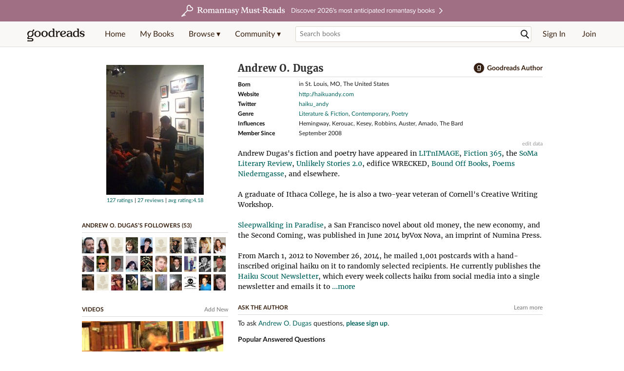

--- FILE ---
content_type: text/html; charset=utf-8
request_url: https://www.goodreads.com/author/show/2900288.Andrew_O_Dugas
body_size: 33417
content:
<!DOCTYPE html>
<html class="desktop withSiteHeaderTopFullImage
">
<head prefix="og: http://ogp.me/ns# fb: http://ogp.me/ns/fb# good_reads: http://ogp.me/ns/fb/good_reads#">
  <title>Andrew O. Dugas (Author of Sleepwalking in Paradise)</title>

<meta content="About Andrew O. Dugas: Andrew Dugas's fiction and poetry have appeared in LITnIMAGE, Fiction 365, the  SoMa Literary Review, Unlikely Stories 2.0, edific..." name='description'>
<meta content='telephone=no' name='format-detection'>
<link href='https://www.goodreads.com/author/show/2900288.Andrew_O_Dugas' rel='canonical'>
  <!-- OPEN GRAPH-->
  <meta content='2415071772' property='fb:app_id'>
<meta content='books.author' property='og:type'>
<meta content='Andrew O. Dugas' property='og:title'>
<meta content='Author of Sleepwalking in Paradise, Permanent Record, and @haiku_andy collected' property='og:description'>
<meta content='https://images.gr-assets.com/authors/1239990717p8/2900288.jpg' property='og:image'>
<meta content='https://www.goodreads.com/author/show/2900288.Andrew_O_Dugas' property='og:url'>
<meta content='https://www.goodreads.com/book/show/22619147-sleepwalking-in-paradise' property='books:book'>
<meta content='https://www.goodreads.com/book/show/10801631-permanent-record' property='books:book'>
<meta content='https://www.goodreads.com/book/show/10478365-haiku-andy-collected' property='books:book'>


  <meta itemprop="image" content="https://images.gr-assets.com/authors/1239990717p5/2900288.jpg">




    <script type="text/javascript"> var ue_t0=window.ue_t0||+new Date();
 </script>
  <script type="text/javascript">
    var ue_mid = "A1PQBFHBHS6YH1";
    var ue_sn = "www.goodreads.com";
    var ue_furl = "fls-na.amazon.com";
    var ue_sid = "400-6191558-0997593";
    var ue_id = "85GS1S4SKTRJJY433HN9";

    (function(e){var c=e;var a=c.ue||{};a.main_scope="mainscopecsm";a.q=[];a.t0=c.ue_t0||+new Date();a.d=g;function g(h){return +new Date()-(h?0:a.t0)}function d(h){return function(){a.q.push({n:h,a:arguments,t:a.d()})}}function b(m,l,h,j,i){var k={m:m,f:l,l:h,c:""+j,err:i,fromOnError:1,args:arguments};c.ueLogError(k);return false}b.skipTrace=1;e.onerror=b;function f(){c.uex("ld")}if(e.addEventListener){e.addEventListener("load",f,false)}else{if(e.attachEvent){e.attachEvent("onload",f)}}a.tag=d("tag");a.log=d("log");a.reset=d("rst");c.ue_csm=c;c.ue=a;c.ueLogError=d("err");c.ues=d("ues");c.uet=d("uet");c.uex=d("uex");c.uet("ue")})(window);(function(e,d){var a=e.ue||{};function c(g){if(!g){return}var f=d.head||d.getElementsByTagName("head")[0]||d.documentElement,h=d.createElement("script");h.async="async";h.src=g;f.insertBefore(h,f.firstChild)}function b(){var k=e.ue_cdn||"m.media-amazon.com",g=e.ue_cdns||"m.media-amazon.com",j="/images/G/01/csminstrumentation/",h=e.ue_file||"ue-full-11e51f253e8ad9d145f4ed644b40f692._V1_.js",f,i;if(h.indexOf("NSTRUMENTATION_FIL")>=0){return}if("ue_https" in e){f=e.ue_https}else{f=e.location&&e.location.protocol=="https:"?1:0}i=f?"https://":"http://";i+=f?g:k;i+=j;i+=h;c(i)}if(!e.ue_inline){if(a.loadUEFull){a.loadUEFull()}else{b()}}a.uels=c;e.ue=a})(window,document);

    if (window.ue && window.ue.tag) { window.ue.tag('author:show:signed_out', ue.main_scope);window.ue.tag('author:show:signed_out:desktop', ue.main_scope); }
  </script>

  <!-- * Copied from https://info.analytics.a2z.com/#/docs/data_collection/csa/onboard */ -->
<script>
  //<![CDATA[
    !function(){function n(n,t){var r=i(n);return t&&(r=r("instance",t)),r}var r=[],c=0,i=function(t){return function(){var n=c++;return r.push([t,[].slice.call(arguments,0),n,{time:Date.now()}]),i(n)}};n._s=r,this.csa=n}();
    
    if (window.csa) {
      window.csa("Config", {
        "Application": "GoodreadsMonolith",
        "Events.SushiEndpoint": "https://unagi.amazon.com/1/events/com.amazon.csm.csa.prod",
        "Events.Namespace": "csa",
        "CacheDetection.RequestID": "85GS1S4SKTRJJY433HN9",
        "ObfuscatedMarketplaceId": "A1PQBFHBHS6YH1"
      });
    
      window.csa("Events")("setEntity", {
        session: { id: "400-6191558-0997593" },
        page: {requestId: "85GS1S4SKTRJJY433HN9", meaningful: "interactive"}
      });
    }
    
    var e = document.createElement("script"); e.src = "https://m.media-amazon.com/images/I/41mrkPcyPwL.js"; document.head.appendChild(e);
  //]]>
</script>


          <script type="text/javascript">
        if (window.Mobvious === undefined) {
          window.Mobvious = {};
        }
        window.Mobvious.device_type = 'desktop';
        </script>


  
<script src="https://s.gr-assets.com/assets/webfontloader-f0d95107f593df01d332dddc54e598cb.js"></script>
<script>
//<![CDATA[

  WebFont.load({
    classes: false,
    custom: {
      families: ["Lato:n4,n7,i4", "Merriweather:n4,n7,i4"],
      urls: ["https://s.gr-assets.com/assets/gr/fonts-cf24b9fb9a07049b1cf20d385104c1a8.css"]
    }
  });

//]]>
</script>

  <link rel="stylesheet" media="all" href="https://s.gr-assets.com/assets/goodreads-97b327f79bfe2a284dd903d4757ddeae.css" />

  <style type="text/css" media="screen">
  .dataTitle {
    color: black;
    font-weight: bold;
    width: 20%;
    float: left;
    margin: 1px 0px;
  }
  .dataItem {
    float: left;
    width: 75%;
    margin: 1px 0px;
  }

  .bigGreyBox {
    width: 100%;
  }
</style>


  <link rel="stylesheet" media="screen" href="https://s.gr-assets.com/assets/common_images-52bf53648cedebbe6988969ad4c628e3.css" />

  <script type="text/javascript">
    window.CKEDITOR_BASEPATH = 'https://s.gr-assets.com/assets/ckeditor/';
  </script>

  <script src="https://s.gr-assets.com/assets/desktop/libraries-c07ee2e4be9ade4a64546b3ec60b523b.js"></script>
  <script src="https://s.gr-assets.com/assets/application-8fecfbed85cd679be5d43c74ec00ed1c.js"></script>

    <script>
  //<![CDATA[
    var gptAdSlots = gptAdSlots || [];
    var googletag = googletag || {};
    googletag.cmd = googletag.cmd || [];
    (function() {
      var gads = document.createElement("script");
      gads.async = true;
      gads.type = "text/javascript";
      var useSSL = "https:" == document.location.protocol;
      gads.src = (useSSL ? "https:" : "http:") +
      "//securepubads.g.doubleclick.net/tag/js/gpt.js";
      var node = document.getElementsByTagName("script")[0];
      node.parentNode.insertBefore(gads, node);
    })();
    // page settings
  //]]>
</script>
<script>
  //<![CDATA[
    googletag.cmd.push(function() {
      googletag.pubads().setTargeting("sid", "osid.a4b7d55b14c6c28d389f733c796e23be");
    googletag.pubads().setTargeting("grsession", "osid.a4b7d55b14c6c28d389f733c796e23be");
    googletag.pubads().setTargeting("surface", "desktop");
    googletag.pubads().setTargeting("signedin", "false");
    googletag.pubads().setTargeting("gr_author", "false");
    googletag.pubads().setTargeting("author", [2900288]);
    googletag.pubads().setTargeting("shelf", ["tampontheatre","philosophyandreligion","historicalrecent","goodreadsgiveawaysandfirstreads","booksiown","2014"]);
    googletag.pubads().setTargeting("gtargeting", "1");
    googletag.pubads().setTargeting("resource", "Author_2900288");
      googletag.pubads().enableAsyncRendering();
      googletag.pubads().enableSingleRequest();
      googletag.pubads().collapseEmptyDivs(true);
      googletag.pubads().disableInitialLoad();
      googletag.enableServices();
    });
  //]]>
</script>
<script>
  //<![CDATA[
    ! function(a9, a, p, s, t, A, g) {
      if (a[a9]) return;
    
      function q(c, r) {
        a[a9]._Q.push([c, r])
      }
      a[a9] = {
      init: function() {
        q("i", arguments)
      },
      fetchBids: function() {
        q("f", arguments)
      },
      setDisplayBids: function() {},
        _Q: []
      };
      A = p.createElement(s);
      A.async = !0;
      A.src = t;
      g = p.getElementsByTagName(s)[0];
      g.parentNode.insertBefore(A, g)
    }("apstag", window, document, "script", "//c.amazon-adsystem.com/aax2/apstag.js");
    
    apstag.init({
      pubID: '3211', adServer: 'googletag', bidTimeout: 4e3, deals: true, params: { aps_privacy: '1YN' }
    });
  //]]>
</script>



  <meta name="csrf-param" content="authenticity_token" />
<meta name="csrf-token" content="YfVwdHDQeDkcJp2ghkvQuJrpV4YZ2u/rsXqC2fULupe0a6Zb4Bd4RnWMUs48fY0nsZoIcZG4B9U+RPS9+JDf8w==" />,

  <meta name="request-id" content="B0PN037A8QFQH6KNC54D" />

    <script src="https://s.gr-assets.com/assets/react_client_side/external_dependencies-ebf499aa1f.js" defer="defer"></script>
<script src="https://s.gr-assets.com/assets/react_client_side/site_header-30df57490b.js" defer="defer"></script>
<script src="https://s.gr-assets.com/assets/react_client_side/custom_react_ujs-b1220d5e0a4820e90b905c302fc5cb52.js" defer="defer"></script>


    <script type="text/javascript" charset="utf-8">
    Event.observe(window, 'load', function() {
      $$('.authorBlogPost .body img').each(function(img) {
        img.scaleToMaxWidth(385);
      });

      var hash = window.location.hash.substring(1);
      var showBlogFormLink = document.getElementById('show_external_blog_form');
      if (hash === 'blog' && showBlogFormLink) {
        showBlogFormLink.click();
      }

    });
  </script>
<script>
  //<![CDATA[
    $grfb.init.done(function() {
      if (this.auth.status === "not_authorized") {
        // logged into Facebook user but not a GR app user; show FB button
        $j("#generalRegPrompt").hide();
      } else {
        $j("#facebookRegPrompt").hide();
      }
      $j("#connectPrompt").show();
    });
  //]]>
</script>


  <link rel="alternate" type="application/atom+xml" title="Bookshelves" href="https://www.goodreads.com/review/list_rss/1488314" />
  <link rel="alternate" type="application/atom+xml" title="Andrew's Updates" href="https://www.goodreads.com/user/updates_rss/1488314" />
      <link rel="alternate" type="application/rss+xml" title="Andrew's Updates" href="https://www.goodreads.com/user/updates_rss/1488314?v=as" />


  <link rel="search" type="application/opensearchdescription+xml" href="/opensearch.xml" title="Goodreads">

    <meta name="description" content="About Andrew O. Dugas: Andrew Dugas's fiction and poetry have appeared in LITnIMAGE, Fiction 365, the  SoMa Literary Review, Unlikely Stories 2.0, edific...">


  <meta content='summary' name='twitter:card'>
<meta content='@goodreads' name='twitter:site'>
<meta content='Andrew O. Dugas (Author of Sleepwalking in Paradise)' name='twitter:title'>
<meta content="About Andrew O. Dugas: Andrew Dugas's fiction and poetry have appeared in LITnIMAGE, Fiction 365, the  SoMa Literary Review, Unlikely Stories 2.0, edific..." name='twitter:description'>


  <meta name="verify-v1" content="cEf8XOH0pulh1aYQeZ1gkXHsQ3dMPSyIGGYqmF53690=">
  <meta name="google-site-verification" content="PfFjeZ9OK1RrUrKlmAPn_iZJ_vgHaZO1YQ-QlG2VsJs" />
  <meta name="apple-itunes-app" content="app-id=355833469">
</head>


<body class="">
<div data-react-class="ReactComponents.StoresInitializer" data-react-props="{}"><noscript data-reactid=".1b8id10kyy2" data-react-checksum="-1315761918"></noscript></div>

<script src="https://s.gr-assets.com/assets/fb_dep_form-e2e4a0d9dc062011458143c32b2d789b.js"></script>

<div class="content" id="bodycontainer" style="">
    <script>
  //<![CDATA[
    var initializeGrfb = function() {
      $grfb.initialize({
        appId: "2415071772"
      });
    };
    if (typeof $grfb !== "undefined") {
      initializeGrfb();
    } else {
      window.addEventListener("DOMContentLoaded", function() {
        if (typeof $grfb !== "undefined") {
          initializeGrfb();
        }
      });
    }
  //]]>
</script>

<script>
  //<![CDATA[
    function loadScript(url, callback) {
      var script = document.createElement("script");
      script.type = "text/javascript";
    
      if (script.readyState) {  //Internet Explorer
          script.onreadystatechange = function() {
            if (script.readyState == "loaded" ||
                    script.readyState == "complete") {
              script.onreadystatechange = null;
              callback();
            }
          };
      } else {  //Other browsers
        script.onload = function() {
          callback();
        };
      }
    
      script.src = url;
      document.getElementsByTagName("head")[0].appendChild(script);
    }
    
    function initAppleId() {
      AppleID.auth.init({
        clientId : 'com.goodreads.app', 
        scope : 'name email',
        redirectURI: 'https://www.goodreads.com/apple_users/sign_in_with_apple_web',
        state: 'apple_oauth_state_fe6ed145-6af4-4969-909c-fca0c45873ba'
      });
    }
    
    var initializeSiwa = function() {
      var APPLE_SIGN_IN_JS_URL =  "https://appleid.cdn-apple.com/appleauth/static/jsapi/appleid/1/en_US/appleid.auth.js"
      loadScript(APPLE_SIGN_IN_JS_URL, initAppleId);
    };
    if (typeof AppleID !== "undefined") {
      initAppleId();
    } else {
      initializeSiwa();
    }
  //]]>
</script>

<div class='siteHeader'>
<div data-react-class="ReactComponents.HeaderStoreConnector" data-react-props="{&quot;myBooksUrl&quot;:&quot;/review/list?ref=nav_mybooks&quot;,&quot;browseUrl&quot;:&quot;/book?ref=nav_brws&quot;,&quot;recommendationsUrl&quot;:&quot;/recommendations?ref=nav_brws_recs&quot;,&quot;choiceAwardsUrl&quot;:&quot;/choiceawards?ref=nav_brws_gca&quot;,&quot;genresIndexUrl&quot;:&quot;/genres?ref=nav_brws_genres&quot;,&quot;giveawayUrl&quot;:&quot;/giveaway?ref=nav_brws_giveaways&quot;,&quot;exploreUrl&quot;:&quot;/book?ref=nav_brws_explore&quot;,&quot;homeUrl&quot;:&quot;/?ref=nav_home&quot;,&quot;listUrl&quot;:&quot;/list?ref=nav_brws_lists&quot;,&quot;newsUrl&quot;:&quot;/news?ref=nav_brws_news&quot;,&quot;communityUrl&quot;:&quot;/group?ref=nav_comm&quot;,&quot;groupsUrl&quot;:&quot;/group?ref=nav_comm_groups&quot;,&quot;quotesUrl&quot;:&quot;/quotes?ref=nav_comm_quotes&quot;,&quot;featuredAskAuthorUrl&quot;:&quot;/ask_the_author?ref=nav_comm_askauthor&quot;,&quot;autocompleteUrl&quot;:&quot;/book/auto_complete&quot;,&quot;defaultLogoActionUrl&quot;:&quot;/&quot;,&quot;topFullImage&quot;:{&quot;clickthroughUrl&quot;:&quot;https://www.goodreads.com/blog/show/3052?ref=topromantasy_eb&quot;,&quot;altText&quot;:&quot;&quot;,&quot;backgroundColor&quot;:&quot;#A16F83&quot;,&quot;xs&quot;:{&quot;1x&quot;:&quot;https://i.gr-assets.com/images/S/compressed.photo.goodreads.com/siteheaderbannerimages/1768936408i/647.jpg&quot;,&quot;2x&quot;:&quot;https://i.gr-assets.com/images/S/compressed.photo.goodreads.com/siteheaderbannerimages/1768936413i/648.jpg&quot;},&quot;md&quot;:{&quot;1x&quot;:&quot;https://i.gr-assets.com/images/S/compressed.photo.goodreads.com/siteheaderbannerimages/1768936398i/645.jpg&quot;,&quot;2x&quot;:&quot;https://i.gr-assets.com/images/S/compressed.photo.goodreads.com/siteheaderbannerimages/1768936403i/646.jpg&quot;}},&quot;logo&quot;:{&quot;clickthroughUrl&quot;:&quot;/&quot;,&quot;altText&quot;:&quot;Goodreads Home&quot;},&quot;searchPath&quot;:&quot;/search&quot;,&quot;newReleasesUrl&quot;:&quot;/book/popular_by_date/2026/1?ref=nav_brws_newrels&quot;,&quot;signInUrl&quot;:&quot;/user/sign_in&quot;,&quot;signUpUrl&quot;:&quot;/user/sign_up&quot;,&quot;signInWithReturnUrl&quot;:true,&quot;deployServices&quot;:[],&quot;defaultLogoAltText&quot;:&quot;Goodreads Home&quot;,&quot;mobviousDeviceType&quot;:&quot;desktop&quot;}"><header data-reactid=".20bd6s3xbks" data-react-checksum="1501615194"><div class="siteHeader__topFullImageContainer" style="background-color:#A16F83;" data-reactid=".20bd6s3xbks.0"><a class="siteHeader__topFullImageLink" href="https://www.goodreads.com/blog/show/3052?ref=topromantasy_eb" data-reactid=".20bd6s3xbks.0.0"><picture data-reactid=".20bd6s3xbks.0.0.0"><source media="(min-width: 768px)" srcset="https://i.gr-assets.com/images/S/compressed.photo.goodreads.com/siteheaderbannerimages/1768936398i/645.jpg 1x, https://i.gr-assets.com/images/S/compressed.photo.goodreads.com/siteheaderbannerimages/1768936403i/646.jpg 2x" data-reactid=".20bd6s3xbks.0.0.0.0"/><img alt="" class="siteHeader__topFullImage" src="https://i.gr-assets.com/images/S/compressed.photo.goodreads.com/siteheaderbannerimages/1768936408i/647.jpg" srcset="https://i.gr-assets.com/images/S/compressed.photo.goodreads.com/siteheaderbannerimages/1768936413i/648.jpg 2x" data-reactid=".20bd6s3xbks.0.0.0.1"/></picture></a></div><div class="siteHeader__topLine gr-box gr-box--withShadow" data-reactid=".20bd6s3xbks.1"><div class="siteHeader__contents" data-reactid=".20bd6s3xbks.1.0"><div class="siteHeader__topLevelItem siteHeader__topLevelItem--searchIcon" data-reactid=".20bd6s3xbks.1.0.0"><button class="siteHeader__searchIcon gr-iconButton" aria-label="Toggle search" type="button" data-ux-click="true" data-reactid=".20bd6s3xbks.1.0.0.0"></button></div><a href="/" class="siteHeader__logo" aria-label="Goodreads Home" title="Goodreads Home" data-reactid=".20bd6s3xbks.1.0.1"></a><nav class="siteHeader__primaryNavInline" data-reactid=".20bd6s3xbks.1.0.2"><ul role="menu" class="siteHeader__menuList" data-reactid=".20bd6s3xbks.1.0.2.0"><li class="siteHeader__topLevelItem siteHeader__topLevelItem--home" data-reactid=".20bd6s3xbks.1.0.2.0.0"><a href="/?ref=nav_home" class="siteHeader__topLevelLink" data-reactid=".20bd6s3xbks.1.0.2.0.0.0">Home</a></li><li class="siteHeader__topLevelItem" data-reactid=".20bd6s3xbks.1.0.2.0.1"><a href="/review/list?ref=nav_mybooks" class="siteHeader__topLevelLink" data-reactid=".20bd6s3xbks.1.0.2.0.1.0">My Books</a></li><li class="siteHeader__topLevelItem" data-reactid=".20bd6s3xbks.1.0.2.0.2"><div class="primaryNavMenu primaryNavMenu--siteHeaderBrowseMenu ignore-react-onclickoutside" data-reactid=".20bd6s3xbks.1.0.2.0.2.0"><a class="primaryNavMenu__trigger primaryNavMenu__trigger--siteHeaderBrowseMenu" href="/book?ref=nav_brws" role="button" aria-haspopup="true" aria-expanded="false" data-ux-click="true" data-reactid=".20bd6s3xbks.1.0.2.0.2.0.0"><span data-reactid=".20bd6s3xbks.1.0.2.0.2.0.0.0">Browse ▾</span></a><div class="primaryNavMenu__menu gr-box gr-box--withShadowLarge wide" role="menu" data-reactid=".20bd6s3xbks.1.0.2.0.2.0.1"><div class="siteHeader__browseMenuDropdown" data-reactid=".20bd6s3xbks.1.0.2.0.2.0.1.0"><ul class="siteHeader__subNav" data-reactid=".20bd6s3xbks.1.0.2.0.2.0.1.0.0"><li role="menuitem Recommendations" class="menuLink" aria-label="Recommendations" data-reactid=".20bd6s3xbks.1.0.2.0.2.0.1.0.0.0"><a href="/recommendations?ref=nav_brws_recs" class="siteHeader__subNavLink" data-reactid=".20bd6s3xbks.1.0.2.0.2.0.1.0.0.0.0">Recommendations</a></li><li role="menuitem Choice Awards" class="menuLink" aria-label="Choice Awards" data-reactid=".20bd6s3xbks.1.0.2.0.2.0.1.0.0.1"><a href="/choiceawards?ref=nav_brws_gca" class="siteHeader__subNavLink" data-reactid=".20bd6s3xbks.1.0.2.0.2.0.1.0.0.1.0">Choice Awards</a></li><li role="menuitem Genres" class="menuLink" aria-label="Genres" data-reactid=".20bd6s3xbks.1.0.2.0.2.0.1.0.0.2"><a href="/genres?ref=nav_brws_genres" class="siteHeader__subNavLink siteHeader__subNavLink--genresIndex" data-reactid=".20bd6s3xbks.1.0.2.0.2.0.1.0.0.2.0">Genres</a></li><li role="menuitem Giveaways" class="menuLink" aria-label="Giveaways" data-reactid=".20bd6s3xbks.1.0.2.0.2.0.1.0.0.3"><a href="/giveaway?ref=nav_brws_giveaways" class="siteHeader__subNavLink" data-reactid=".20bd6s3xbks.1.0.2.0.2.0.1.0.0.3.0">Giveaways</a></li><li role="menuitem New Releases" class="menuLink" aria-label="New Releases" data-reactid=".20bd6s3xbks.1.0.2.0.2.0.1.0.0.4"><a href="/book/popular_by_date/2026/1?ref=nav_brws_newrels" class="siteHeader__subNavLink" data-reactid=".20bd6s3xbks.1.0.2.0.2.0.1.0.0.4.0">New Releases</a></li><li role="menuitem Lists" class="menuLink" aria-label="Lists" data-reactid=".20bd6s3xbks.1.0.2.0.2.0.1.0.0.5"><a href="/list?ref=nav_brws_lists" class="siteHeader__subNavLink" data-reactid=".20bd6s3xbks.1.0.2.0.2.0.1.0.0.5.0">Lists</a></li><li role="menuitem Explore" class="menuLink" aria-label="Explore" data-reactid=".20bd6s3xbks.1.0.2.0.2.0.1.0.0.6"><a href="/book?ref=nav_brws_explore" class="siteHeader__subNavLink" data-reactid=".20bd6s3xbks.1.0.2.0.2.0.1.0.0.6.0">Explore</a></li><li role="menuitem News &amp; Interviews" class="menuLink" aria-label="News &amp; Interviews" data-reactid=".20bd6s3xbks.1.0.2.0.2.0.1.0.0.7"><a href="/news?ref=nav_brws_news" class="siteHeader__subNavLink" data-reactid=".20bd6s3xbks.1.0.2.0.2.0.1.0.0.7.0">News &amp; Interviews</a></li></ul><div class="siteHeader__spotlight siteHeader__spotlight--withoutSubMenu" data-reactid=".20bd6s3xbks.1.0.2.0.2.0.1.0.1"><div class="genreListContainer" data-reactid=".20bd6s3xbks.1.0.2.0.2.0.1.0.1.0"><div class="siteHeader__heading siteHeader__title" data-reactid=".20bd6s3xbks.1.0.2.0.2.0.1.0.1.0.0">Genres</div><ul class="genreList" data-reactid=".20bd6s3xbks.1.0.2.0.2.0.1.0.1.0.1:$genreList0"><li role="menuitem" class="genreList__genre" data-reactid=".20bd6s3xbks.1.0.2.0.2.0.1.0.1.0.1:$genreList0.0:$Art"><a href="/genres/art" class="genreList__genreLink gr-hyperlink gr-hyperlink--naked" data-reactid=".20bd6s3xbks.1.0.2.0.2.0.1.0.1.0.1:$genreList0.0:$Art.0">Art</a></li><li role="menuitem" class="genreList__genre" data-reactid=".20bd6s3xbks.1.0.2.0.2.0.1.0.1.0.1:$genreList0.0:$Biography"><a href="/genres/biography" class="genreList__genreLink gr-hyperlink gr-hyperlink--naked" data-reactid=".20bd6s3xbks.1.0.2.0.2.0.1.0.1.0.1:$genreList0.0:$Biography.0">Biography</a></li><li role="menuitem" class="genreList__genre" data-reactid=".20bd6s3xbks.1.0.2.0.2.0.1.0.1.0.1:$genreList0.0:$Business"><a href="/genres/business" class="genreList__genreLink gr-hyperlink gr-hyperlink--naked" data-reactid=".20bd6s3xbks.1.0.2.0.2.0.1.0.1.0.1:$genreList0.0:$Business.0">Business</a></li><li role="menuitem" class="genreList__genre" data-reactid=".20bd6s3xbks.1.0.2.0.2.0.1.0.1.0.1:$genreList0.0:$Children&#x27;s"><a href="/genres/children-s" class="genreList__genreLink gr-hyperlink gr-hyperlink--naked" data-reactid=".20bd6s3xbks.1.0.2.0.2.0.1.0.1.0.1:$genreList0.0:$Children&#x27;s.0">Children&#x27;s</a></li><li role="menuitem" class="genreList__genre" data-reactid=".20bd6s3xbks.1.0.2.0.2.0.1.0.1.0.1:$genreList0.0:$Christian"><a href="/genres/christian" class="genreList__genreLink gr-hyperlink gr-hyperlink--naked" data-reactid=".20bd6s3xbks.1.0.2.0.2.0.1.0.1.0.1:$genreList0.0:$Christian.0">Christian</a></li><li role="menuitem" class="genreList__genre" data-reactid=".20bd6s3xbks.1.0.2.0.2.0.1.0.1.0.1:$genreList0.0:$Classics"><a href="/genres/classics" class="genreList__genreLink gr-hyperlink gr-hyperlink--naked" data-reactid=".20bd6s3xbks.1.0.2.0.2.0.1.0.1.0.1:$genreList0.0:$Classics.0">Classics</a></li><li role="menuitem" class="genreList__genre" data-reactid=".20bd6s3xbks.1.0.2.0.2.0.1.0.1.0.1:$genreList0.0:$Comics"><a href="/genres/comics" class="genreList__genreLink gr-hyperlink gr-hyperlink--naked" data-reactid=".20bd6s3xbks.1.0.2.0.2.0.1.0.1.0.1:$genreList0.0:$Comics.0">Comics</a></li><li role="menuitem" class="genreList__genre" data-reactid=".20bd6s3xbks.1.0.2.0.2.0.1.0.1.0.1:$genreList0.0:$Cookbooks"><a href="/genres/cookbooks" class="genreList__genreLink gr-hyperlink gr-hyperlink--naked" data-reactid=".20bd6s3xbks.1.0.2.0.2.0.1.0.1.0.1:$genreList0.0:$Cookbooks.0">Cookbooks</a></li><li role="menuitem" class="genreList__genre" data-reactid=".20bd6s3xbks.1.0.2.0.2.0.1.0.1.0.1:$genreList0.0:$Ebooks"><a href="/genres/ebooks" class="genreList__genreLink gr-hyperlink gr-hyperlink--naked" data-reactid=".20bd6s3xbks.1.0.2.0.2.0.1.0.1.0.1:$genreList0.0:$Ebooks.0">Ebooks</a></li><li role="menuitem" class="genreList__genre" data-reactid=".20bd6s3xbks.1.0.2.0.2.0.1.0.1.0.1:$genreList0.0:$Fantasy"><a href="/genres/fantasy" class="genreList__genreLink gr-hyperlink gr-hyperlink--naked" data-reactid=".20bd6s3xbks.1.0.2.0.2.0.1.0.1.0.1:$genreList0.0:$Fantasy.0">Fantasy</a></li></ul><ul class="genreList" data-reactid=".20bd6s3xbks.1.0.2.0.2.0.1.0.1.0.1:$genreList1"><li role="menuitem" class="genreList__genre" data-reactid=".20bd6s3xbks.1.0.2.0.2.0.1.0.1.0.1:$genreList1.0:$Fiction"><a href="/genres/fiction" class="genreList__genreLink gr-hyperlink gr-hyperlink--naked" data-reactid=".20bd6s3xbks.1.0.2.0.2.0.1.0.1.0.1:$genreList1.0:$Fiction.0">Fiction</a></li><li role="menuitem" class="genreList__genre" data-reactid=".20bd6s3xbks.1.0.2.0.2.0.1.0.1.0.1:$genreList1.0:$Graphic Novels"><a href="/genres/graphic-novels" class="genreList__genreLink gr-hyperlink gr-hyperlink--naked" data-reactid=".20bd6s3xbks.1.0.2.0.2.0.1.0.1.0.1:$genreList1.0:$Graphic Novels.0">Graphic Novels</a></li><li role="menuitem" class="genreList__genre" data-reactid=".20bd6s3xbks.1.0.2.0.2.0.1.0.1.0.1:$genreList1.0:$Historical Fiction"><a href="/genres/historical-fiction" class="genreList__genreLink gr-hyperlink gr-hyperlink--naked" data-reactid=".20bd6s3xbks.1.0.2.0.2.0.1.0.1.0.1:$genreList1.0:$Historical Fiction.0">Historical Fiction</a></li><li role="menuitem" class="genreList__genre" data-reactid=".20bd6s3xbks.1.0.2.0.2.0.1.0.1.0.1:$genreList1.0:$History"><a href="/genres/history" class="genreList__genreLink gr-hyperlink gr-hyperlink--naked" data-reactid=".20bd6s3xbks.1.0.2.0.2.0.1.0.1.0.1:$genreList1.0:$History.0">History</a></li><li role="menuitem" class="genreList__genre" data-reactid=".20bd6s3xbks.1.0.2.0.2.0.1.0.1.0.1:$genreList1.0:$Horror"><a href="/genres/horror" class="genreList__genreLink gr-hyperlink gr-hyperlink--naked" data-reactid=".20bd6s3xbks.1.0.2.0.2.0.1.0.1.0.1:$genreList1.0:$Horror.0">Horror</a></li><li role="menuitem" class="genreList__genre" data-reactid=".20bd6s3xbks.1.0.2.0.2.0.1.0.1.0.1:$genreList1.0:$Memoir"><a href="/genres/memoir" class="genreList__genreLink gr-hyperlink gr-hyperlink--naked" data-reactid=".20bd6s3xbks.1.0.2.0.2.0.1.0.1.0.1:$genreList1.0:$Memoir.0">Memoir</a></li><li role="menuitem" class="genreList__genre" data-reactid=".20bd6s3xbks.1.0.2.0.2.0.1.0.1.0.1:$genreList1.0:$Music"><a href="/genres/music" class="genreList__genreLink gr-hyperlink gr-hyperlink--naked" data-reactid=".20bd6s3xbks.1.0.2.0.2.0.1.0.1.0.1:$genreList1.0:$Music.0">Music</a></li><li role="menuitem" class="genreList__genre" data-reactid=".20bd6s3xbks.1.0.2.0.2.0.1.0.1.0.1:$genreList1.0:$Mystery"><a href="/genres/mystery" class="genreList__genreLink gr-hyperlink gr-hyperlink--naked" data-reactid=".20bd6s3xbks.1.0.2.0.2.0.1.0.1.0.1:$genreList1.0:$Mystery.0">Mystery</a></li><li role="menuitem" class="genreList__genre" data-reactid=".20bd6s3xbks.1.0.2.0.2.0.1.0.1.0.1:$genreList1.0:$Nonfiction"><a href="/genres/non-fiction" class="genreList__genreLink gr-hyperlink gr-hyperlink--naked" data-reactid=".20bd6s3xbks.1.0.2.0.2.0.1.0.1.0.1:$genreList1.0:$Nonfiction.0">Nonfiction</a></li><li role="menuitem" class="genreList__genre" data-reactid=".20bd6s3xbks.1.0.2.0.2.0.1.0.1.0.1:$genreList1.0:$Poetry"><a href="/genres/poetry" class="genreList__genreLink gr-hyperlink gr-hyperlink--naked" data-reactid=".20bd6s3xbks.1.0.2.0.2.0.1.0.1.0.1:$genreList1.0:$Poetry.0">Poetry</a></li></ul><ul class="genreList" data-reactid=".20bd6s3xbks.1.0.2.0.2.0.1.0.1.0.1:$genreList2"><li role="menuitem" class="genreList__genre" data-reactid=".20bd6s3xbks.1.0.2.0.2.0.1.0.1.0.1:$genreList2.0:$Psychology"><a href="/genres/psychology" class="genreList__genreLink gr-hyperlink gr-hyperlink--naked" data-reactid=".20bd6s3xbks.1.0.2.0.2.0.1.0.1.0.1:$genreList2.0:$Psychology.0">Psychology</a></li><li role="menuitem" class="genreList__genre" data-reactid=".20bd6s3xbks.1.0.2.0.2.0.1.0.1.0.1:$genreList2.0:$Romance"><a href="/genres/romance" class="genreList__genreLink gr-hyperlink gr-hyperlink--naked" data-reactid=".20bd6s3xbks.1.0.2.0.2.0.1.0.1.0.1:$genreList2.0:$Romance.0">Romance</a></li><li role="menuitem" class="genreList__genre" data-reactid=".20bd6s3xbks.1.0.2.0.2.0.1.0.1.0.1:$genreList2.0:$Science"><a href="/genres/science" class="genreList__genreLink gr-hyperlink gr-hyperlink--naked" data-reactid=".20bd6s3xbks.1.0.2.0.2.0.1.0.1.0.1:$genreList2.0:$Science.0">Science</a></li><li role="menuitem" class="genreList__genre" data-reactid=".20bd6s3xbks.1.0.2.0.2.0.1.0.1.0.1:$genreList2.0:$Science Fiction"><a href="/genres/science-fiction" class="genreList__genreLink gr-hyperlink gr-hyperlink--naked" data-reactid=".20bd6s3xbks.1.0.2.0.2.0.1.0.1.0.1:$genreList2.0:$Science Fiction.0">Science Fiction</a></li><li role="menuitem" class="genreList__genre" data-reactid=".20bd6s3xbks.1.0.2.0.2.0.1.0.1.0.1:$genreList2.0:$Self Help"><a href="/genres/self-help" class="genreList__genreLink gr-hyperlink gr-hyperlink--naked" data-reactid=".20bd6s3xbks.1.0.2.0.2.0.1.0.1.0.1:$genreList2.0:$Self Help.0">Self Help</a></li><li role="menuitem" class="genreList__genre" data-reactid=".20bd6s3xbks.1.0.2.0.2.0.1.0.1.0.1:$genreList2.0:$Sports"><a href="/genres/sports" class="genreList__genreLink gr-hyperlink gr-hyperlink--naked" data-reactid=".20bd6s3xbks.1.0.2.0.2.0.1.0.1.0.1:$genreList2.0:$Sports.0">Sports</a></li><li role="menuitem" class="genreList__genre" data-reactid=".20bd6s3xbks.1.0.2.0.2.0.1.0.1.0.1:$genreList2.0:$Thriller"><a href="/genres/thriller" class="genreList__genreLink gr-hyperlink gr-hyperlink--naked" data-reactid=".20bd6s3xbks.1.0.2.0.2.0.1.0.1.0.1:$genreList2.0:$Thriller.0">Thriller</a></li><li role="menuitem" class="genreList__genre" data-reactid=".20bd6s3xbks.1.0.2.0.2.0.1.0.1.0.1:$genreList2.0:$Travel"><a href="/genres/travel" class="genreList__genreLink gr-hyperlink gr-hyperlink--naked" data-reactid=".20bd6s3xbks.1.0.2.0.2.0.1.0.1.0.1:$genreList2.0:$Travel.0">Travel</a></li><li role="menuitem" class="genreList__genre" data-reactid=".20bd6s3xbks.1.0.2.0.2.0.1.0.1.0.1:$genreList2.0:$Young Adult"><a href="/genres/young-adult" class="genreList__genreLink gr-hyperlink gr-hyperlink--naked" data-reactid=".20bd6s3xbks.1.0.2.0.2.0.1.0.1.0.1:$genreList2.0:$Young Adult.0">Young Adult</a></li><li role="menuitem" class="genreList__genre" data-reactid=".20bd6s3xbks.1.0.2.0.2.0.1.0.1.0.1:$genreList2.1"><a href="/genres" class="genreList__genreLink gr-hyperlink gr-hyperlink--naked" data-reactid=".20bd6s3xbks.1.0.2.0.2.0.1.0.1.0.1:$genreList2.1.0">More Genres</a></li></ul></div></div></div></div></div></li><li class="siteHeader__topLevelItem siteHeader__topLevelItem--community" data-reactid=".20bd6s3xbks.1.0.2.0.3"><div class="primaryNavMenu ignore-react-onclickoutside" data-reactid=".20bd6s3xbks.1.0.2.0.3.0"><a class="primaryNavMenu__trigger" href="/group?ref=nav_comm" role="button" aria-haspopup="true" aria-expanded="false" data-ux-click="true" data-reactid=".20bd6s3xbks.1.0.2.0.3.0.0"><span data-reactid=".20bd6s3xbks.1.0.2.0.3.0.0.0">Community ▾</span></a><div class="primaryNavMenu__menu gr-box gr-box--withShadowLarge" role="menu" data-reactid=".20bd6s3xbks.1.0.2.0.3.0.1"><ul class="siteHeader__subNav" data-reactid=".20bd6s3xbks.1.0.2.0.3.0.1.0"><li role="menuitem Groups" class="menuLink" aria-label="Groups" data-reactid=".20bd6s3xbks.1.0.2.0.3.0.1.0.0"><a href="/group?ref=nav_comm_groups" class="siteHeader__subNavLink" data-reactid=".20bd6s3xbks.1.0.2.0.3.0.1.0.0.0">Groups</a></li><li role="menuitem Quotes" class="menuLink" aria-label="Quotes" data-reactid=".20bd6s3xbks.1.0.2.0.3.0.1.0.2"><a href="/quotes?ref=nav_comm_quotes" class="siteHeader__subNavLink" data-reactid=".20bd6s3xbks.1.0.2.0.3.0.1.0.2.0">Quotes</a></li><li role="menuitem Ask the Author" class="menuLink" aria-label="Ask the Author" data-reactid=".20bd6s3xbks.1.0.2.0.3.0.1.0.3"><a href="/ask_the_author?ref=nav_comm_askauthor" class="siteHeader__subNavLink" data-reactid=".20bd6s3xbks.1.0.2.0.3.0.1.0.3.0">Ask the Author</a></li></ul></div></div></li></ul></nav><div accept-charset="UTF-8" class="searchBox searchBox--navbar" data-reactid=".20bd6s3xbks.1.0.3"><form autocomplete="off" action="/search" class="searchBox__form" role="search" aria-label="Search for books to add to your shelves" data-reactid=".20bd6s3xbks.1.0.3.0"><input class="searchBox__input searchBox__input--navbar" autocomplete="off" name="q" type="text" placeholder="Search books" aria-label="Search books" aria-controls="searchResults" data-reactid=".20bd6s3xbks.1.0.3.0.0"/><input type="hidden" name="qid" value="" data-reactid=".20bd6s3xbks.1.0.3.0.1"/><button type="submit" class="searchBox__icon--magnifyingGlass gr-iconButton searchBox__icon searchBox__icon--navbar" aria-label="Search" data-reactid=".20bd6s3xbks.1.0.3.0.2"></button></form></div><ul class="siteHeader__personal" data-reactid=".20bd6s3xbks.1.0.4"><li class="siteHeader__topLevelItem siteHeader__topLevelItem--signedOut" data-reactid=".20bd6s3xbks.1.0.4.0"><a href="/user/sign_in?returnurl=undefined" rel="nofollow" class="siteHeader__topLevelLink" data-reactid=".20bd6s3xbks.1.0.4.0.0">Sign In</a></li><li class="siteHeader__topLevelItem siteHeader__topLevelItem--signedOut" data-reactid=".20bd6s3xbks.1.0.4.1"><a href="/user/sign_up" rel="nofollow" class="siteHeader__topLevelLink" data-reactid=".20bd6s3xbks.1.0.4.1.0">Join</a></li></ul><div class="siteHeader__topLevelItem siteHeader__topLevelItem--signUp" data-reactid=".20bd6s3xbks.1.0.5"><a href="/user/sign_up" class="gr-button gr-button--dark" rel="nofollow" data-reactid=".20bd6s3xbks.1.0.5.0">Sign up</a></div><div class="modal modal--overlay modal--drawer" tabindex="0" data-reactid=".20bd6s3xbks.1.0.7"><div data-reactid=".20bd6s3xbks.1.0.7.0"><div class="modal__close" data-reactid=".20bd6s3xbks.1.0.7.0.0"><button type="button" class="gr-iconButton" data-reactid=".20bd6s3xbks.1.0.7.0.0.0"><img alt="Dismiss" src="//s.gr-assets.com/assets/gr/icons/icon_close_white-dbf4152deeef5bd3915d5d12210bf05f.svg" data-reactid=".20bd6s3xbks.1.0.7.0.0.0.0"/></button></div><div class="modal__content" data-reactid=".20bd6s3xbks.1.0.7.0.1"><div class="personalNavDrawer" data-reactid=".20bd6s3xbks.1.0.7.0.1.0"><div class="personalNavDrawer__personalNavContainer" data-reactid=".20bd6s3xbks.1.0.7.0.1.0.0"><noscript data-reactid=".20bd6s3xbks.1.0.7.0.1.0.0.0"></noscript></div><div class="personalNavDrawer__profileAndLinksContainer" data-reactid=".20bd6s3xbks.1.0.7.0.1.0.1"><div class="personalNavDrawer__profileContainer gr-mediaFlexbox gr-mediaFlexbox--alignItemsCenter" data-reactid=".20bd6s3xbks.1.0.7.0.1.0.1.0"><div class="gr-mediaFlexbox__media" data-reactid=".20bd6s3xbks.1.0.7.0.1.0.1.0.0"><img class="circularIcon circularIcon--large circularIcon--border" data-reactid=".20bd6s3xbks.1.0.7.0.1.0.1.0.0.0"/></div><div class="gr-mediaFlexbox__desc" data-reactid=".20bd6s3xbks.1.0.7.0.1.0.1.0.1"><a class="gr-hyperlink gr-hyperlink--bold" data-reactid=".20bd6s3xbks.1.0.7.0.1.0.1.0.1.0"></a><div class="u-displayBlock" data-reactid=".20bd6s3xbks.1.0.7.0.1.0.1.0.1.1"><a class="gr-hyperlink gr-hyperlink--naked" data-reactid=".20bd6s3xbks.1.0.7.0.1.0.1.0.1.1.0">View profile</a></div></div></div><div class="personalNavDrawer__profileMenuContainer" data-reactid=".20bd6s3xbks.1.0.7.0.1.0.1.1"><ul data-reactid=".20bd6s3xbks.1.0.7.0.1.0.1.1.0"><li role="menuitem Profile" class="menuLink" aria-label="Profile" data-reactid=".20bd6s3xbks.1.0.7.0.1.0.1.1.0.0"><span data-reactid=".20bd6s3xbks.1.0.7.0.1.0.1.1.0.0.0"><a class="siteHeader__subNavLink" data-reactid=".20bd6s3xbks.1.0.7.0.1.0.1.1.0.0.0.0">Profile</a></span></li><li role="menuitem Friends" class="menuLink" aria-label="Friends" data-reactid=".20bd6s3xbks.1.0.7.0.1.0.1.1.0.3"><a class="siteHeader__subNavLink" data-reactid=".20bd6s3xbks.1.0.7.0.1.0.1.1.0.3.0">Friends</a></li><li role="menuitem Groups" class="menuLink" aria-label="Groups" data-reactid=".20bd6s3xbks.1.0.7.0.1.0.1.1.0.4"><span data-reactid=".20bd6s3xbks.1.0.7.0.1.0.1.1.0.4.0"><a class="siteHeader__subNavLink" data-reactid=".20bd6s3xbks.1.0.7.0.1.0.1.1.0.4.0.0"><span data-reactid=".20bd6s3xbks.1.0.7.0.1.0.1.1.0.4.0.0.0">Groups</span></a></span></li><li role="menuitem Discussions" class="menuLink" aria-label="Discussions" data-reactid=".20bd6s3xbks.1.0.7.0.1.0.1.1.0.5"><a class="siteHeader__subNavLink" data-reactid=".20bd6s3xbks.1.0.7.0.1.0.1.1.0.5.0">Discussions</a></li><li role="menuitem Comments" class="menuLink" aria-label="Comments" data-reactid=".20bd6s3xbks.1.0.7.0.1.0.1.1.0.6"><a class="siteHeader__subNavLink" data-reactid=".20bd6s3xbks.1.0.7.0.1.0.1.1.0.6.0">Comments</a></li><li role="menuitem Reading Challenge" class="menuLink" aria-label="Reading Challenge" data-reactid=".20bd6s3xbks.1.0.7.0.1.0.1.1.0.7"><a class="siteHeader__subNavLink" data-reactid=".20bd6s3xbks.1.0.7.0.1.0.1.1.0.7.0">Reading Challenge</a></li><li role="menuitem Kindle Notes &amp; Highlights" class="menuLink" aria-label="Kindle Notes &amp; Highlights" data-reactid=".20bd6s3xbks.1.0.7.0.1.0.1.1.0.8"><a class="siteHeader__subNavLink" data-reactid=".20bd6s3xbks.1.0.7.0.1.0.1.1.0.8.0">Kindle Notes &amp; Highlights</a></li><li role="menuitem Quotes" class="menuLink" aria-label="Quotes" data-reactid=".20bd6s3xbks.1.0.7.0.1.0.1.1.0.9"><a class="siteHeader__subNavLink" data-reactid=".20bd6s3xbks.1.0.7.0.1.0.1.1.0.9.0">Quotes</a></li><li role="menuitem Favorite genres" class="menuLink" aria-label="Favorite genres" data-reactid=".20bd6s3xbks.1.0.7.0.1.0.1.1.0.a"><a class="siteHeader__subNavLink" data-reactid=".20bd6s3xbks.1.0.7.0.1.0.1.1.0.a.0">Favorite genres</a></li><li role="menuitem Friends&#x27; recommendations" class="menuLink" aria-label="Friends&#x27; recommendations" data-reactid=".20bd6s3xbks.1.0.7.0.1.0.1.1.0.b"><span data-reactid=".20bd6s3xbks.1.0.7.0.1.0.1.1.0.b.0"><a class="siteHeader__subNavLink" data-reactid=".20bd6s3xbks.1.0.7.0.1.0.1.1.0.b.0.0"><span data-reactid=".20bd6s3xbks.1.0.7.0.1.0.1.1.0.b.0.0.0">Friends’ recommendations</span></a></span></li><li role="menuitem Account settings" class="menuLink" aria-label="Account settings" data-reactid=".20bd6s3xbks.1.0.7.0.1.0.1.1.0.c"><a class="siteHeader__subNavLink u-topGrayBorder" data-reactid=".20bd6s3xbks.1.0.7.0.1.0.1.1.0.c.0">Account settings</a></li><li role="menuitem Help" class="menuLink" aria-label="Help" data-reactid=".20bd6s3xbks.1.0.7.0.1.0.1.1.0.d"><a class="siteHeader__subNavLink" data-reactid=".20bd6s3xbks.1.0.7.0.1.0.1.1.0.d.0">Help</a></li><li role="menuitem Sign out" class="menuLink" aria-label="Sign out" data-reactid=".20bd6s3xbks.1.0.7.0.1.0.1.1.0.e"><a class="siteHeader__subNavLink" data-method="POST" data-reactid=".20bd6s3xbks.1.0.7.0.1.0.1.1.0.e.0">Sign out</a></li></ul></div></div></div></div></div></div></div></div><div class="headroom-wrapper" data-reactid=".20bd6s3xbks.2"><div style="position:relative;top:0;left:0;right:0;z-index:1;-webkit-transform:translateY(0);-ms-transform:translateY(0);transform:translateY(0);" class="headroom headroom--unfixed" data-reactid=".20bd6s3xbks.2.0"><nav class="siteHeader__primaryNavSeparateLine gr-box gr-box--withShadow" data-reactid=".20bd6s3xbks.2.0.0"><ul role="menu" class="siteHeader__menuList" data-reactid=".20bd6s3xbks.2.0.0.0"><li class="siteHeader__topLevelItem siteHeader__topLevelItem--home" data-reactid=".20bd6s3xbks.2.0.0.0.0"><a href="/?ref=nav_home" class="siteHeader__topLevelLink" data-reactid=".20bd6s3xbks.2.0.0.0.0.0">Home</a></li><li class="siteHeader__topLevelItem" data-reactid=".20bd6s3xbks.2.0.0.0.1"><a href="/review/list?ref=nav_mybooks" class="siteHeader__topLevelLink" data-reactid=".20bd6s3xbks.2.0.0.0.1.0">My Books</a></li><li class="siteHeader__topLevelItem" data-reactid=".20bd6s3xbks.2.0.0.0.2"><div class="primaryNavMenu primaryNavMenu--siteHeaderBrowseMenu ignore-react-onclickoutside" data-reactid=".20bd6s3xbks.2.0.0.0.2.0"><a class="primaryNavMenu__trigger primaryNavMenu__trigger--siteHeaderBrowseMenu" href="/book?ref=nav_brws" role="button" aria-haspopup="true" aria-expanded="false" data-ux-click="true" data-reactid=".20bd6s3xbks.2.0.0.0.2.0.0"><span data-reactid=".20bd6s3xbks.2.0.0.0.2.0.0.0">Browse ▾</span></a><div class="primaryNavMenu__menu gr-box gr-box--withShadowLarge wide" role="menu" data-reactid=".20bd6s3xbks.2.0.0.0.2.0.1"><div class="siteHeader__browseMenuDropdown" data-reactid=".20bd6s3xbks.2.0.0.0.2.0.1.0"><ul class="siteHeader__subNav" data-reactid=".20bd6s3xbks.2.0.0.0.2.0.1.0.0"><li role="menuitem Recommendations" class="menuLink" aria-label="Recommendations" data-reactid=".20bd6s3xbks.2.0.0.0.2.0.1.0.0.0"><a href="/recommendations?ref=nav_brws_recs" class="siteHeader__subNavLink" data-reactid=".20bd6s3xbks.2.0.0.0.2.0.1.0.0.0.0">Recommendations</a></li><li role="menuitem Choice Awards" class="menuLink" aria-label="Choice Awards" data-reactid=".20bd6s3xbks.2.0.0.0.2.0.1.0.0.1"><a href="/choiceawards?ref=nav_brws_gca" class="siteHeader__subNavLink" data-reactid=".20bd6s3xbks.2.0.0.0.2.0.1.0.0.1.0">Choice Awards</a></li><li role="menuitem Genres" class="menuLink" aria-label="Genres" data-reactid=".20bd6s3xbks.2.0.0.0.2.0.1.0.0.2"><a href="/genres?ref=nav_brws_genres" class="siteHeader__subNavLink siteHeader__subNavLink--genresIndex" data-reactid=".20bd6s3xbks.2.0.0.0.2.0.1.0.0.2.0">Genres</a></li><li role="menuitem Giveaways" class="menuLink" aria-label="Giveaways" data-reactid=".20bd6s3xbks.2.0.0.0.2.0.1.0.0.3"><a href="/giveaway?ref=nav_brws_giveaways" class="siteHeader__subNavLink" data-reactid=".20bd6s3xbks.2.0.0.0.2.0.1.0.0.3.0">Giveaways</a></li><li role="menuitem New Releases" class="menuLink" aria-label="New Releases" data-reactid=".20bd6s3xbks.2.0.0.0.2.0.1.0.0.4"><a href="/book/popular_by_date/2026/1?ref=nav_brws_newrels" class="siteHeader__subNavLink" data-reactid=".20bd6s3xbks.2.0.0.0.2.0.1.0.0.4.0">New Releases</a></li><li role="menuitem Lists" class="menuLink" aria-label="Lists" data-reactid=".20bd6s3xbks.2.0.0.0.2.0.1.0.0.5"><a href="/list?ref=nav_brws_lists" class="siteHeader__subNavLink" data-reactid=".20bd6s3xbks.2.0.0.0.2.0.1.0.0.5.0">Lists</a></li><li role="menuitem Explore" class="menuLink" aria-label="Explore" data-reactid=".20bd6s3xbks.2.0.0.0.2.0.1.0.0.6"><a href="/book?ref=nav_brws_explore" class="siteHeader__subNavLink" data-reactid=".20bd6s3xbks.2.0.0.0.2.0.1.0.0.6.0">Explore</a></li><li role="menuitem News &amp; Interviews" class="menuLink" aria-label="News &amp; Interviews" data-reactid=".20bd6s3xbks.2.0.0.0.2.0.1.0.0.7"><a href="/news?ref=nav_brws_news" class="siteHeader__subNavLink" data-reactid=".20bd6s3xbks.2.0.0.0.2.0.1.0.0.7.0">News &amp; Interviews</a></li></ul><div class="siteHeader__spotlight siteHeader__spotlight--withoutSubMenu" data-reactid=".20bd6s3xbks.2.0.0.0.2.0.1.0.1"><div class="genreListContainer" data-reactid=".20bd6s3xbks.2.0.0.0.2.0.1.0.1.0"><div class="siteHeader__heading siteHeader__title" data-reactid=".20bd6s3xbks.2.0.0.0.2.0.1.0.1.0.0">Genres</div><ul class="genreList" data-reactid=".20bd6s3xbks.2.0.0.0.2.0.1.0.1.0.1:$genreList0"><li role="menuitem" class="genreList__genre" data-reactid=".20bd6s3xbks.2.0.0.0.2.0.1.0.1.0.1:$genreList0.0:$Art"><a href="/genres/art" class="genreList__genreLink gr-hyperlink gr-hyperlink--naked" data-reactid=".20bd6s3xbks.2.0.0.0.2.0.1.0.1.0.1:$genreList0.0:$Art.0">Art</a></li><li role="menuitem" class="genreList__genre" data-reactid=".20bd6s3xbks.2.0.0.0.2.0.1.0.1.0.1:$genreList0.0:$Biography"><a href="/genres/biography" class="genreList__genreLink gr-hyperlink gr-hyperlink--naked" data-reactid=".20bd6s3xbks.2.0.0.0.2.0.1.0.1.0.1:$genreList0.0:$Biography.0">Biography</a></li><li role="menuitem" class="genreList__genre" data-reactid=".20bd6s3xbks.2.0.0.0.2.0.1.0.1.0.1:$genreList0.0:$Business"><a href="/genres/business" class="genreList__genreLink gr-hyperlink gr-hyperlink--naked" data-reactid=".20bd6s3xbks.2.0.0.0.2.0.1.0.1.0.1:$genreList0.0:$Business.0">Business</a></li><li role="menuitem" class="genreList__genre" data-reactid=".20bd6s3xbks.2.0.0.0.2.0.1.0.1.0.1:$genreList0.0:$Children&#x27;s"><a href="/genres/children-s" class="genreList__genreLink gr-hyperlink gr-hyperlink--naked" data-reactid=".20bd6s3xbks.2.0.0.0.2.0.1.0.1.0.1:$genreList0.0:$Children&#x27;s.0">Children&#x27;s</a></li><li role="menuitem" class="genreList__genre" data-reactid=".20bd6s3xbks.2.0.0.0.2.0.1.0.1.0.1:$genreList0.0:$Christian"><a href="/genres/christian" class="genreList__genreLink gr-hyperlink gr-hyperlink--naked" data-reactid=".20bd6s3xbks.2.0.0.0.2.0.1.0.1.0.1:$genreList0.0:$Christian.0">Christian</a></li><li role="menuitem" class="genreList__genre" data-reactid=".20bd6s3xbks.2.0.0.0.2.0.1.0.1.0.1:$genreList0.0:$Classics"><a href="/genres/classics" class="genreList__genreLink gr-hyperlink gr-hyperlink--naked" data-reactid=".20bd6s3xbks.2.0.0.0.2.0.1.0.1.0.1:$genreList0.0:$Classics.0">Classics</a></li><li role="menuitem" class="genreList__genre" data-reactid=".20bd6s3xbks.2.0.0.0.2.0.1.0.1.0.1:$genreList0.0:$Comics"><a href="/genres/comics" class="genreList__genreLink gr-hyperlink gr-hyperlink--naked" data-reactid=".20bd6s3xbks.2.0.0.0.2.0.1.0.1.0.1:$genreList0.0:$Comics.0">Comics</a></li><li role="menuitem" class="genreList__genre" data-reactid=".20bd6s3xbks.2.0.0.0.2.0.1.0.1.0.1:$genreList0.0:$Cookbooks"><a href="/genres/cookbooks" class="genreList__genreLink gr-hyperlink gr-hyperlink--naked" data-reactid=".20bd6s3xbks.2.0.0.0.2.0.1.0.1.0.1:$genreList0.0:$Cookbooks.0">Cookbooks</a></li><li role="menuitem" class="genreList__genre" data-reactid=".20bd6s3xbks.2.0.0.0.2.0.1.0.1.0.1:$genreList0.0:$Ebooks"><a href="/genres/ebooks" class="genreList__genreLink gr-hyperlink gr-hyperlink--naked" data-reactid=".20bd6s3xbks.2.0.0.0.2.0.1.0.1.0.1:$genreList0.0:$Ebooks.0">Ebooks</a></li><li role="menuitem" class="genreList__genre" data-reactid=".20bd6s3xbks.2.0.0.0.2.0.1.0.1.0.1:$genreList0.0:$Fantasy"><a href="/genres/fantasy" class="genreList__genreLink gr-hyperlink gr-hyperlink--naked" data-reactid=".20bd6s3xbks.2.0.0.0.2.0.1.0.1.0.1:$genreList0.0:$Fantasy.0">Fantasy</a></li></ul><ul class="genreList" data-reactid=".20bd6s3xbks.2.0.0.0.2.0.1.0.1.0.1:$genreList1"><li role="menuitem" class="genreList__genre" data-reactid=".20bd6s3xbks.2.0.0.0.2.0.1.0.1.0.1:$genreList1.0:$Fiction"><a href="/genres/fiction" class="genreList__genreLink gr-hyperlink gr-hyperlink--naked" data-reactid=".20bd6s3xbks.2.0.0.0.2.0.1.0.1.0.1:$genreList1.0:$Fiction.0">Fiction</a></li><li role="menuitem" class="genreList__genre" data-reactid=".20bd6s3xbks.2.0.0.0.2.0.1.0.1.0.1:$genreList1.0:$Graphic Novels"><a href="/genres/graphic-novels" class="genreList__genreLink gr-hyperlink gr-hyperlink--naked" data-reactid=".20bd6s3xbks.2.0.0.0.2.0.1.0.1.0.1:$genreList1.0:$Graphic Novels.0">Graphic Novels</a></li><li role="menuitem" class="genreList__genre" data-reactid=".20bd6s3xbks.2.0.0.0.2.0.1.0.1.0.1:$genreList1.0:$Historical Fiction"><a href="/genres/historical-fiction" class="genreList__genreLink gr-hyperlink gr-hyperlink--naked" data-reactid=".20bd6s3xbks.2.0.0.0.2.0.1.0.1.0.1:$genreList1.0:$Historical Fiction.0">Historical Fiction</a></li><li role="menuitem" class="genreList__genre" data-reactid=".20bd6s3xbks.2.0.0.0.2.0.1.0.1.0.1:$genreList1.0:$History"><a href="/genres/history" class="genreList__genreLink gr-hyperlink gr-hyperlink--naked" data-reactid=".20bd6s3xbks.2.0.0.0.2.0.1.0.1.0.1:$genreList1.0:$History.0">History</a></li><li role="menuitem" class="genreList__genre" data-reactid=".20bd6s3xbks.2.0.0.0.2.0.1.0.1.0.1:$genreList1.0:$Horror"><a href="/genres/horror" class="genreList__genreLink gr-hyperlink gr-hyperlink--naked" data-reactid=".20bd6s3xbks.2.0.0.0.2.0.1.0.1.0.1:$genreList1.0:$Horror.0">Horror</a></li><li role="menuitem" class="genreList__genre" data-reactid=".20bd6s3xbks.2.0.0.0.2.0.1.0.1.0.1:$genreList1.0:$Memoir"><a href="/genres/memoir" class="genreList__genreLink gr-hyperlink gr-hyperlink--naked" data-reactid=".20bd6s3xbks.2.0.0.0.2.0.1.0.1.0.1:$genreList1.0:$Memoir.0">Memoir</a></li><li role="menuitem" class="genreList__genre" data-reactid=".20bd6s3xbks.2.0.0.0.2.0.1.0.1.0.1:$genreList1.0:$Music"><a href="/genres/music" class="genreList__genreLink gr-hyperlink gr-hyperlink--naked" data-reactid=".20bd6s3xbks.2.0.0.0.2.0.1.0.1.0.1:$genreList1.0:$Music.0">Music</a></li><li role="menuitem" class="genreList__genre" data-reactid=".20bd6s3xbks.2.0.0.0.2.0.1.0.1.0.1:$genreList1.0:$Mystery"><a href="/genres/mystery" class="genreList__genreLink gr-hyperlink gr-hyperlink--naked" data-reactid=".20bd6s3xbks.2.0.0.0.2.0.1.0.1.0.1:$genreList1.0:$Mystery.0">Mystery</a></li><li role="menuitem" class="genreList__genre" data-reactid=".20bd6s3xbks.2.0.0.0.2.0.1.0.1.0.1:$genreList1.0:$Nonfiction"><a href="/genres/non-fiction" class="genreList__genreLink gr-hyperlink gr-hyperlink--naked" data-reactid=".20bd6s3xbks.2.0.0.0.2.0.1.0.1.0.1:$genreList1.0:$Nonfiction.0">Nonfiction</a></li><li role="menuitem" class="genreList__genre" data-reactid=".20bd6s3xbks.2.0.0.0.2.0.1.0.1.0.1:$genreList1.0:$Poetry"><a href="/genres/poetry" class="genreList__genreLink gr-hyperlink gr-hyperlink--naked" data-reactid=".20bd6s3xbks.2.0.0.0.2.0.1.0.1.0.1:$genreList1.0:$Poetry.0">Poetry</a></li></ul><ul class="genreList" data-reactid=".20bd6s3xbks.2.0.0.0.2.0.1.0.1.0.1:$genreList2"><li role="menuitem" class="genreList__genre" data-reactid=".20bd6s3xbks.2.0.0.0.2.0.1.0.1.0.1:$genreList2.0:$Psychology"><a href="/genres/psychology" class="genreList__genreLink gr-hyperlink gr-hyperlink--naked" data-reactid=".20bd6s3xbks.2.0.0.0.2.0.1.0.1.0.1:$genreList2.0:$Psychology.0">Psychology</a></li><li role="menuitem" class="genreList__genre" data-reactid=".20bd6s3xbks.2.0.0.0.2.0.1.0.1.0.1:$genreList2.0:$Romance"><a href="/genres/romance" class="genreList__genreLink gr-hyperlink gr-hyperlink--naked" data-reactid=".20bd6s3xbks.2.0.0.0.2.0.1.0.1.0.1:$genreList2.0:$Romance.0">Romance</a></li><li role="menuitem" class="genreList__genre" data-reactid=".20bd6s3xbks.2.0.0.0.2.0.1.0.1.0.1:$genreList2.0:$Science"><a href="/genres/science" class="genreList__genreLink gr-hyperlink gr-hyperlink--naked" data-reactid=".20bd6s3xbks.2.0.0.0.2.0.1.0.1.0.1:$genreList2.0:$Science.0">Science</a></li><li role="menuitem" class="genreList__genre" data-reactid=".20bd6s3xbks.2.0.0.0.2.0.1.0.1.0.1:$genreList2.0:$Science Fiction"><a href="/genres/science-fiction" class="genreList__genreLink gr-hyperlink gr-hyperlink--naked" data-reactid=".20bd6s3xbks.2.0.0.0.2.0.1.0.1.0.1:$genreList2.0:$Science Fiction.0">Science Fiction</a></li><li role="menuitem" class="genreList__genre" data-reactid=".20bd6s3xbks.2.0.0.0.2.0.1.0.1.0.1:$genreList2.0:$Self Help"><a href="/genres/self-help" class="genreList__genreLink gr-hyperlink gr-hyperlink--naked" data-reactid=".20bd6s3xbks.2.0.0.0.2.0.1.0.1.0.1:$genreList2.0:$Self Help.0">Self Help</a></li><li role="menuitem" class="genreList__genre" data-reactid=".20bd6s3xbks.2.0.0.0.2.0.1.0.1.0.1:$genreList2.0:$Sports"><a href="/genres/sports" class="genreList__genreLink gr-hyperlink gr-hyperlink--naked" data-reactid=".20bd6s3xbks.2.0.0.0.2.0.1.0.1.0.1:$genreList2.0:$Sports.0">Sports</a></li><li role="menuitem" class="genreList__genre" data-reactid=".20bd6s3xbks.2.0.0.0.2.0.1.0.1.0.1:$genreList2.0:$Thriller"><a href="/genres/thriller" class="genreList__genreLink gr-hyperlink gr-hyperlink--naked" data-reactid=".20bd6s3xbks.2.0.0.0.2.0.1.0.1.0.1:$genreList2.0:$Thriller.0">Thriller</a></li><li role="menuitem" class="genreList__genre" data-reactid=".20bd6s3xbks.2.0.0.0.2.0.1.0.1.0.1:$genreList2.0:$Travel"><a href="/genres/travel" class="genreList__genreLink gr-hyperlink gr-hyperlink--naked" data-reactid=".20bd6s3xbks.2.0.0.0.2.0.1.0.1.0.1:$genreList2.0:$Travel.0">Travel</a></li><li role="menuitem" class="genreList__genre" data-reactid=".20bd6s3xbks.2.0.0.0.2.0.1.0.1.0.1:$genreList2.0:$Young Adult"><a href="/genres/young-adult" class="genreList__genreLink gr-hyperlink gr-hyperlink--naked" data-reactid=".20bd6s3xbks.2.0.0.0.2.0.1.0.1.0.1:$genreList2.0:$Young Adult.0">Young Adult</a></li><li role="menuitem" class="genreList__genre" data-reactid=".20bd6s3xbks.2.0.0.0.2.0.1.0.1.0.1:$genreList2.1"><a href="/genres" class="genreList__genreLink gr-hyperlink gr-hyperlink--naked" data-reactid=".20bd6s3xbks.2.0.0.0.2.0.1.0.1.0.1:$genreList2.1.0">More Genres</a></li></ul></div></div></div></div></div></li><li class="siteHeader__topLevelItem siteHeader__topLevelItem--community" data-reactid=".20bd6s3xbks.2.0.0.0.3"><div class="primaryNavMenu ignore-react-onclickoutside" data-reactid=".20bd6s3xbks.2.0.0.0.3.0"><a class="primaryNavMenu__trigger" href="/group?ref=nav_comm" role="button" aria-haspopup="true" aria-expanded="false" data-ux-click="true" data-reactid=".20bd6s3xbks.2.0.0.0.3.0.0"><span data-reactid=".20bd6s3xbks.2.0.0.0.3.0.0.0">Community ▾</span></a><div class="primaryNavMenu__menu gr-box gr-box--withShadowLarge" role="menu" data-reactid=".20bd6s3xbks.2.0.0.0.3.0.1"><ul class="siteHeader__subNav" data-reactid=".20bd6s3xbks.2.0.0.0.3.0.1.0"><li role="menuitem Groups" class="menuLink" aria-label="Groups" data-reactid=".20bd6s3xbks.2.0.0.0.3.0.1.0.0"><a href="/group?ref=nav_comm_groups" class="siteHeader__subNavLink" data-reactid=".20bd6s3xbks.2.0.0.0.3.0.1.0.0.0">Groups</a></li><li role="menuitem Quotes" class="menuLink" aria-label="Quotes" data-reactid=".20bd6s3xbks.2.0.0.0.3.0.1.0.2"><a href="/quotes?ref=nav_comm_quotes" class="siteHeader__subNavLink" data-reactid=".20bd6s3xbks.2.0.0.0.3.0.1.0.2.0">Quotes</a></li><li role="menuitem Ask the Author" class="menuLink" aria-label="Ask the Author" data-reactid=".20bd6s3xbks.2.0.0.0.3.0.1.0.3"><a href="/ask_the_author?ref=nav_comm_askauthor" class="siteHeader__subNavLink" data-reactid=".20bd6s3xbks.2.0.0.0.3.0.1.0.3.0">Ask the Author</a></li></ul></div></div></li></ul></nav></div></div></header></div>
</div>
<div class='siteHeaderBottomSpacer'></div>

  

  <div class="mainContentContainer ">


      

    <div class="mainContent ">
        <div id="premiumAdTop">

          <div data-react-class="ReactComponents.GoogleBannerAd" data-react-props="{&quot;adId&quot;:&quot;div-gpt-ad-goodr-auth-show-top-970x90&quot;,&quot;className&quot;:&quot;googleBannerAd--pushdown&quot;}"></div>

        </div>
      
      <div class="mainContentFloat ">
        <div id="flashContainer">




</div>

        


<div id='connectPrompt' style='display:none;'>
<div class='connectPromptHolder'>
<div class='vcenteredLineOfBlocks' style='margin:15px auto 0;'>
<div class='regPromptText'>
<div class='title'>
Discover new books on Goodreads
</div>
<div class='subtext'>
See if your friends have read any of Andrew O. Dugas's books
</div>
</div>
<div id='facebookRegPrompt'>
<a class='fbjsLogin fbButton connectPromptButton' data-tracking-id='fb_connect_prompt_quote_reg_prompt' href='/user/new'>
<img alt="Facebook" src="https://s.gr-assets.com/assets/facebook/fb-icon-8d74377d3ff4a368f05860c35d8025b2.png" />
Sign in with Facebook
</a>
<div class='connectPromptAlternates'>
<a href="/user/sign_up?connect_prompt=true">Sign in <br/> options</a>
</div>
</div>
<div id='generalRegPrompt'>
<div class='connectPromptButton'>
<a class="button orange" href="/user/sign_up?connect_prompt=true">Join Goodreads</a>
</div>
</div>
</div>
<div class='clear'></div>
</div>
</div>




<div class="reverseColumnSizes" itemscope itemtype="http://schema.org/Person">
  <div class="leftContainer authorLeftContainer">
      <a title="Andrew O. Dugas" rel="nofollow" href="/photo/author/2900288.Andrew_O_Dugas"><img alt="Andrew O. Dugas" itemprop="image" src="https://images.gr-assets.com/authors/1239990717p5/2900288.jpg" /></a>

    <br class="clear"/>
      <div class="smallText">
        <a href="/review/list/1488314?sort=rating&amp;view=reviews">127 ratings</a> |
        <a href="/review/list/1488314?sort=review&amp;view=reviews">27 reviews</a> |
        <a class="js-ratingDistTooltip" data-user-id="1488314" href="">avg rating:4.18</a>
        <div class="floatingBox" style="display:none; width: 550px" id="ratingDistribution1488314"></div>
        <br/>
      </div>
      <br class="clear"/>




      <div id="topListSection">
        
      </div>

    <div data-react-class="ReactComponents.GoogleBannerAd" data-react-props="{&quot;adId&quot;:&quot;div-gpt-ad-goodr-auth-show-top-300x250&quot;,&quot;className&quot;:&quot;googleBannerAd--mediumRectangle&quot;}"></div>


    <div class=" clearFloats bigBox"><div class="h2Container gradientHeaderContainer"><h2 class="brownBackground">Andrew O. Dugas’s Followers (53)</h2></div><div class="bigBoxBody"><div class="bigBoxContent containerWithHeaderContent"><div><img alt="member photo" title="member photo" class="leftAlignedImage" style="margin-bottom: 5px; margin-right: 5px;" src="https://images.gr-assets.com/users/1366313824p1/137749.jpg" /></div>
<div><img alt="member photo" title="member photo" class="leftAlignedImage" style="margin-bottom: 5px; margin-right: 5px;" src="https://images.gr-assets.com/users/1479331465p1/348888.jpg" /></div>
<div><img alt="member photo" title="member photo" class="leftAlignedImage" style="margin-bottom: 5px; margin-right: 5px;" src="https://s.gr-assets.com/assets/nophoto/user/m_25x33-8a3530ed95c3dbef8bf215b080559b09.png" /></div>
<div><img alt="member photo" title="member photo" class="leftAlignedImage" style="margin-bottom: 5px; margin-right: 5px;" src="https://images.gr-assets.com/users/1445028456p1/1129860.jpg" /></div>
<div><img alt="member photo" title="member photo" class="leftAlignedImage" style="margin-bottom: 5px; margin-right: 5px;" src="https://images.gr-assets.com/users/1442530374p1/1160769.jpg" /></div>
<div><img alt="member photo" title="member photo" class="leftAlignedImage" style="margin-bottom: 5px; margin-right: 5px;" src="https://s.gr-assets.com/assets/nophoto/user/u_25x33-ccd24e68f4773d33a41ce08c3a34892e.png" /></div>
<div><img alt="member photo" title="member photo" class="leftAlignedImage" style="margin-bottom: 5px; margin-right: 5px;" src="https://images.gr-assets.com/users/1693198285p1/1580090.jpg" /></div>
<div><img alt="member photo" title="member photo" class="leftAlignedImage" style="margin-bottom: 5px; margin-right: 5px;" src="https://images.gr-assets.com/users/1430692699p1/1736457.jpg" /></div>
<div><img alt="member photo" title="member photo" class="leftAlignedImage" style="margin-bottom: 5px; margin-right: 5px;" src="https://images.gr-assets.com/users/1429256467p1/1794386.jpg" /></div>
<div><img alt="member photo" title="member photo" class="leftAlignedImage" style="margin-bottom: 5px; margin-right: 5px;" src="https://images.gr-assets.com/users/1418763451p1/2070119.jpg" /></div>
<div><img alt="member photo" title="member photo" class="leftAlignedImage" style="margin-bottom: 5px; margin-right: 5px;" src="https://images.gr-assets.com/users/1259114247p1/2143474.jpg" /></div>
<div><img alt="member photo" title="member photo" class="leftAlignedImage" style="margin-bottom: 5px; margin-right: 5px;" src="https://images.gr-assets.com/users/1424314657p1/2234949.jpg" /></div>
<div><img alt="member photo" title="member photo" class="leftAlignedImage" style="margin-bottom: 5px; margin-right: 5px;" src="https://images.gr-assets.com/users/1297647424p1/2789848.jpg" /></div>
<div><img alt="member photo" title="member photo" class="leftAlignedImage" style="margin-bottom: 5px; margin-right: 5px;" src="https://images.gr-assets.com/users/1442505900p1/2796246.jpg" /></div>
<div><img alt="member photo" title="member photo" class="leftAlignedImage" style="margin-bottom: 5px; margin-right: 5px;" src="https://images.gr-assets.com/users/1442519123p1/2831776.jpg" /></div>
<div><img alt="member photo" title="member photo" class="leftAlignedImage" style="margin-bottom: 5px; margin-right: 5px;" src="https://images.gr-assets.com/users/1309066617p1/2882638.jpg" /></div>
<div><img alt="member photo" title="member photo" class="leftAlignedImage" style="margin-bottom: 5px; margin-right: 5px;" src="https://images.gr-assets.com/users/1362892326p1/3735372.jpg" /></div>
<div><img alt="member photo" title="member photo" class="leftAlignedImage" style="margin-bottom: 5px; margin-right: 5px;" src="https://images.gr-assets.com/users/1442888275p1/4372752.jpg" /></div>
<div><img alt="member photo" title="member photo" class="leftAlignedImage" style="margin-bottom: 5px; margin-right: 5px;" src="https://images.gr-assets.com/users/1675008285p1/4469669.jpg" /></div>
<div><img alt="member photo" title="member photo" class="leftAlignedImage" style="margin-bottom: 5px; margin-right: 5px;" src="https://images.gr-assets.com/users/1325425823p1/4938681.jpg" /></div>
<div><img alt="member photo" title="member photo" class="leftAlignedImage" style="margin-bottom: 5px; margin-right: 5px;" src="https://images.gr-assets.com/users/1326042248p1/5154610.jpg" /></div>
<div><img alt="member photo" title="member photo" class="leftAlignedImage" style="margin-bottom: 5px; margin-right: 5px;" src="https://s.gr-assets.com/assets/nophoto/user/f_25x33-d79c46f9428d2aea1444d67c091766a6.png" /></div>
<div><img alt="member photo" title="member photo" class="leftAlignedImage" style="margin-bottom: 5px; margin-right: 5px;" src="https://images.gr-assets.com/users/1350932287p1/5290471.jpg" /></div>
<div><img alt="member photo" title="member photo" class="leftAlignedImage" style="margin-bottom: 5px; margin-right: 5px;" src="https://images.gr-assets.com/users/1418792829p1/6686629.jpg" /></div>
<div><img alt="member photo" title="member photo" class="leftAlignedImage" style="margin-bottom: 5px; margin-right: 5px;" src="https://images.gr-assets.com/users/1636936289p1/7975528.jpg" /></div>
<div><img alt="member photo" title="member photo" class="leftAlignedImage" style="margin-bottom: 5px; margin-right: 5px;" src="https://images.gr-assets.com/users/1335657390p1/9131490.jpg" /></div>
<div><img alt="member photo" title="member photo" class="leftAlignedImage" style="margin-bottom: 5px; margin-right: 5px;" src="https://images.gr-assets.com/users/1336616328p1/9411390.jpg" /></div>
<div><img alt="member photo" title="member photo" class="leftAlignedImage" style="margin-bottom: 5px; margin-right: 5px;" src="https://images.gr-assets.com/users/1486608316p1/9795176.jpg" /></div>
<div><img alt="member photo" title="member photo" class="leftAlignedImage" style="margin-bottom: 5px; margin-right: 5px;" src="https://images.gr-assets.com/users/1446044602p1/10428438.jpg" /></div>
<div><img alt="member photo" title="member photo" class="leftAlignedImage" style="margin-bottom: 5px; margin-right: 5px;" src="https://images.gr-assets.com/users/1750961450p1/11243366.jpg" /></div>
<div class="clear"></div></div></div><div class="bigBoxBottom"></div></div>

    <div data-react-class="ReactComponents.GoogleFeaturedContentModule" data-react-props="{&quot;adId&quot;:&quot;&quot;,&quot;trackingOptions&quot;:{&quot;enableTracking&quot;:true,&quot;adId&quot;:&quot;&quot;},&quot;isMobile&quot;:false,&quot;isInline&quot;:false,&quot;hasBottomBorder&quot;:false}"></div>

    <div data-react-class="ReactComponents.GoogleBannerAd" data-react-props="{&quot;adId&quot;:&quot;div-gpt-ad-goodr-auth-show-cb-300x250&quot;,&quot;className&quot;:&quot;googleBannerAd--mediumRectangle&quot;}"></div>

      <div class=" clearFloats bigBox"><div class="h2Container gradientHeaderContainer"><h2 class="brownBackground"><div class="extraHeader"><a rel="nofollow" href="/videos/new_author/2900288.Andrew_O_Dugas">Add New</a></div><a href="/videos/list_author/2900288.Andrew_O_Dugas">Videos</a></h2></div><div class="bigBoxBody"><div class="bigBoxContent containerWithHeaderContent">


            <div style="float: left; padding-right: 10px; width: 290px">
  <div class="videoThumbnail" data-source="youtube" data-source-id="tpJ6dq5LIA8" data-goodreads-id="71357" data-width="290" data-height="163"><a href="https://www.goodreads.com/videos/71357-sleepwalking-in-paradise-book-launch"><img width="290" height="163" alt="SLEEPWALKING IN PARADISE Book Launch" src="https://i.ytimg.com/vi/tpJ6dq5LIA8/mqdefault.jpg" /></a></div>
</div>


  <a class="right u-marginRightXSmall" href="https://www.goodreads.com/videos/71357-sleepwalking-in-paradise-book-launch">Add a comment</a>
<div class="clear"></div>


            <div style="float: left; padding-right: 10px; width: 290px">
  <div class="videoThumbnail" data-source="youtube" data-source-id="C75Mn2s_PoQ" data-goodreads-id="69055" data-width="290" data-height="163"><a href="https://www.goodreads.com/videos/69055-reading-collection-day-a-paper-boy-short-story"><img width="290" height="163" alt="Reading &quot;Collection Day&quot; (a paper boy short story)" src="https://i.ytimg.com/vi/C75Mn2s_PoQ/mqdefault.jpg" /></a></div>
</div>


  <a class="right u-marginRightXSmall" href="https://www.goodreads.com/videos/69055-reading-collection-day-a-paper-boy-short-story">Add a comment</a>
<div class="clear"></div>


          <br/>
          <a class="actionLink" style="float: right" href="/videos/list_author/2900288.Andrew_O_Dugas">More videos&hellip;</a>
<div class="clear"></div></div></div><div class="bigBoxBottom"></div></div>
      <div class=" clearFloats bigBox"><div class="h2Container gradientHeaderContainer"><h2 class="brownBackground"><a href="https://www.goodreads.com/review/list/1488314-andrew-dugas">Andrew’s Bookshelves</a></h2></div><div class="bigBoxBody"><div class="bigBoxContent containerWithHeaderContent">
          <a class="actionLinkLite" href="https://www.goodreads.com/review/list/1488314?shelf=to-read">to-read (43)</a><br/>
          <a class="actionLinkLite" href="https://www.goodreads.com/review/list/1488314?shelf=currently-reading">currently-reading (3)</a><br/>
          <a class="actionLinkLite" href="https://www.goodreads.com/review/list/1488314?shelf=read">read (134)</a><br/>
          <a class="actionLinkLite" href="https://www.goodreads.com/review/list/1488314?shelf=past-reads">past-reads (5)</a><br/>

<div class="clear"></div></div></div><div class="bigBoxBottom"></div></div>
        <div class=" clearFloats bigBox"><div class="h2Container gradientHeaderContainer"><h2 class="brownBackground"><a rel="nofollow" href="/friend/user/1488314-andrew-dugas">Andrew’s Friends (1,502)</a></h2></div><div class="bigBoxBody"><div class="bigBoxContent containerWithHeaderContent">
          <div>
            <a class="leftAlignedImage" style="padding-bottom:3px" href="/user/show/255275-juliet"><img alt="Juliet" style="width: 50px" src="https://images.gr-assets.com/users/1681350472p2/255275.jpg" /></a>
            <div class="left">
              <div class="friendName">
                <a rel="acquaintance" href="/user/show/255275-juliet">Juliet</a><br/>
              </div>
              2,137 books
              <span class="greyText">|</span>
              1,270 friends
            </div>
          </div>
          <br class="clear"/>
          <div>
            <a class="leftAlignedImage" style="padding-bottom:3px" href="/user/show/1593844-sara"><img alt="Sara" style="width: 50px" src="https://images.gr-assets.com/users/1442527708p2/1593844.jpg" /></a>
            <div class="left">
              <div class="friendName">
                <a rel="acquaintance" href="/user/show/1593844-sara">Sara</a><br/>
              </div>
              2,522 books
              <span class="greyText">|</span>
              714 friends
            </div>
          </div>
          <br class="clear"/>
          <div>
            <a class="leftAlignedImage" style="padding-bottom:3px" href="/user/show/898202-anne"><img alt="Anne" style="width: 50px" src="https://images.gr-assets.com/users/1711081963p2/898202.jpg" /></a>
            <div class="left">
              <div class="friendName">
                <a rel="acquaintance" href="/user/show/898202-anne">Anne</a><br/>
              </div>
              1,742 books
              <span class="greyText">|</span>
              588 friends
            </div>
          </div>
          <br class="clear"/>
          <div>
            <a class="leftAlignedImage" style="padding-bottom:3px" href="/user/show/20130814-michael"><img alt="Michael" style="width: 50px" src="https://images.gr-assets.com/users/1585548798p2/20130814.jpg" /></a>
            <div class="left">
              <div class="friendName">
                <a rel="acquaintance" href="/user/show/20130814-michael">Michael</a><br/>
              </div>
              3,099 books
              <span class="greyText">|</span>
              2,204 friends
            </div>
          </div>
          <br class="clear"/>
          <div>
            <a class="leftAlignedImage" style="padding-bottom:3px" href="/user/show/7783906-lorna-nicholson"><img alt="Lorna N..." style="width: 50px" src="https://images.gr-assets.com/users/1442463895p2/7783906.jpg" /></a>
            <div class="left">
              <div class="friendName">
                <a rel="acquaintance" href="/user/show/7783906-lorna-nicholson">Lorna Nicholson</a><br/>
              </div>
              110 books
              <span class="greyText">|</span>
              1,246 friends
            </div>
          </div>
          <br class="clear"/>
          <div>
            <a class="leftAlignedImage" style="padding-bottom:3px" href="/user/show/4860421-valerie"><img alt="Valerie" style="width: 50px" src="https://images.gr-assets.com/users/1716120473p2/4860421.jpg" /></a>
            <div class="left">
              <div class="friendName">
                <a rel="acquaintance" href="/user/show/4860421-valerie">Valerie</a><br/>
              </div>
              208 books
              <span class="greyText">|</span>
              1,465 friends
            </div>
          </div>
          <br class="clear"/>
          <div>
            <a class="leftAlignedImage" style="padding-bottom:3px" href="/user/show/507421-sabra-embury"><img alt="Sabra E..." style="width: 50px" src="https://images.gr-assets.com/users/1769033501p2/507421.jpg" /></a>
            <div class="left">
              <div class="friendName">
                <a rel="acquaintance" href="/user/show/507421-sabra-embury">Sabra Embury</a><br/>
              </div>
              555 books
              <span class="greyText">|</span>
              504 friends
            </div>
          </div>
          <br class="clear"/>
          <div>
            <a class="leftAlignedImage" style="padding-bottom:3px" href="/user/show/1202204-daniel"><img alt="Daniel" style="width: 50px" src="https://images.gr-assets.com/users/1216758584p2/1202204.jpg" /></a>
            <div class="left">
              <div class="friendName">
                <a rel="acquaintance" href="/user/show/1202204-daniel">Daniel</a><br/>
              </div>
              874 books
              <span class="greyText">|</span>
              622 friends
            </div>
          </div>
          <br class="clear"/>

    <a rel="me" class="actionLink right" href="/friend/user/1488314">More friends…</a>
    <br class="clear"/>
<div class="clear"></div></div></div><div class="bigBoxBottom"></div></div>

      

    <script src="https://s.gr-assets.com/assets/user/show-54ef2bed70c6725f0b351cd71d1c9478.js"></script>


    <div data-react-class="ReactComponents.GoogleBannerAd" data-react-props="{&quot;adId&quot;:&quot;div-gpt-ad-goodr-auth-show-bottom-300x250&quot;,&quot;className&quot;:&quot;googleBannerAd--mediumRectangle&quot;}"></div>
  </div>
  <div class="rightContainer">
    <div id="notificationBanner" class="js-standalone-notification">
      <div class="formSubmissionNotification js-notification">
        <div class="notificationMessage js-notificationMessage"></div>
        <span class="notificationDismissAction js-notificationDismissAction"></span>
      </div>
    </div>
    
<div>
  <h1 class="authorName">
  	<span itemprop="name">Andrew O. Dugas</span>
  </h1>

    <h3 class="right goodreadsAuthor">Goodreads Author</h3>
</div>
<br class="clear"/>

  <div class="dataTitle">Born</div>
  in St. Louis, MO, The United States
  <br class="clear"/>


  <div class="dataTitle">Website</div>
  <div class="dataItem">
    <a target="_blank" rel="noopener noreferrer" itemprop="url" href="http://haikuandy.com">http://haikuandy.com</a>
  </div>
  <br class="clear"/>

  <div class="dataTitle">Twitter</div>
  <div class="dataItem">
    <a target="_blank" rel="nofollow noopener noreferrer" href="http://www.twitter.com/haiku_andy">haiku_andy</a>
  </div>
  <br class="clear"/>

  <div class="dataTitle">Genre</div>
  <div class="dataItem">
		<a href="/genres/literature-fiction">Literature &amp; Fiction</a>, <a href="/genres/contemporary">Contemporary</a>, <a href="/genres/poetry">Poetry</a>
	</div>
  <br class="clear"/>

  <div class="dataTitle">Influences</div>
  <div class="dataItem">
<span id="freeTextContainer6583432325039845055">Hemingway, Kerouac, Kesey, Robbins, Auster, Amado, The Bard</span>
</div>
  <br class="clear"/>

  <div class="dataTitle">Member Since</div>
  <div class="dataItem">September 2008</div>
  <br class="clear"/>


<div class="aboutAuthorInfo">
	<div style="float: right;">
  	<a class="smallText greyText" rel="nofollow" href="/author/edit/2900288.Andrew_O_Dugas">edit data</a>
  </div>
	<br class="clear"/>
	
<span id="freeTextContainerauthor2900288">Andrew Dugas&apos;s fiction and poetry have appeared in <a href='http://www.litnimage.com' rel='nofollow noopener'>LITnIMAGE</a>, <a href='http://www.fiction365.com' rel='nofollow noopener'>Fiction 365</a>, the <a href='http://www.somalit.com' rel='nofollow noopener'> SoMa Literary Review</a>, <a href='http://www.unlikelystories.org/' rel='nofollow noopener'>Unlikely Stories 2.0</a>, edifice WRECKED, <a href='http://www.boundoff.com/' rel='nofollow noopener'>Bound Off Books</a>, <a href='http://niederngasse.com/Poetry_2008/084_dugas.html' rel='nofollow noopener'>Poems Niederngasse</a>, and elsewhere. <br/><br/>A graduate of Ithaca College, he is also a two-year veteran of Cornell&apos;s Creative Writing Workshop. <br/><br/><a href='http://sleepwalkinginparadise.com' rel='nofollow noopener'>Sleepwalking in Paradise</a>, a San Francisco novel about old money, the new economy, and the Second Coming, was published in June 2014 byVox Nova, an imprint of Numina Press. <br/><br/>From March 1, 2012 to November 26, 2014, he mailed 1,001 postcards with a hand-inscribed original haiku on it to randomly selected recipients. He currently publishes the <a href='http://tinyletter.com/haikuscout' rel='nofollow noopener'>Haiku Scout Newsletter</a>, which every week collects haiku from social media into a single newsletter and emails it to</span>
  <span id="freeTextauthor2900288" style="display:none">Andrew Dugas's fiction and poetry have appeared in <a href="http://www.litnimage.com" rel="nofollow noopener">LITnIMAGE</a>, <a href="http://www.fiction365.com" rel="nofollow noopener">Fiction 365</a>, the <a href="http://www.somalit.com" rel="nofollow noopener"> SoMa Literary Review</a>, <a href="http://www.unlikelystories.org/" rel="nofollow noopener">Unlikely Stories 2.0</a>, edifice WRECKED, <a href="http://www.boundoff.com/" rel="nofollow noopener">Bound Off Books</a>, <a href="http://niederngasse.com/Poetry_2008/084_dugas.html" rel="nofollow noopener">Poems Niederngasse</a>, and elsewhere. <br /><br />A graduate of Ithaca College, he is also a two-year veteran of Cornell's Creative Writing Workshop. <br /><br /><a href="http://sleepwalkinginparadise.com" rel="nofollow noopener">Sleepwalking in Paradise</a>, a San Francisco novel about old money, the new economy, and the Second Coming, was published in June 2014 byVox Nova, an imprint of Numina Press. <br /><br />From March 1, 2012 to November 26, 2014, he mailed 1,001 postcards with a hand-inscribed original haiku on it to randomly selected recipients. He currently publishes the <a href="http://tinyletter.com/haikuscout" rel="nofollow noopener">Haiku Scout Newsletter</a>, which every week collects haiku from social media into a single newsletter and emails it to subscribers.</span>
  <a data-text-id="author2900288" href="#" onclick="swapContent($(this));; return false;">...more</a>

</div>

    <br/>

      <div class=" clearFloats bigBox"><div class="h2Container gradientHeaderContainer"><h2 class="brownBackground"><div class="extraHeader"><a href="https://help.goodreads.com/s/topic/0TO1H000000gjGpWAI/ask-the-author">Learn more</a></div><a href="/author/2900288.Andrew_O_Dugas/questions">Ask the Author</a></h2></div><div class="bigBoxBody"><div class="bigBoxContent containerWithHeaderContent"><div class='communityQASignedOutMessage mediumText'>
To ask
<a href="/author/show/2900288.Andrew_O_Dugas">Andrew O. Dugas</a>
questions,
<a class="actionLink" rel="nofollow" href="/user/new">please sign up</a>.
</div>

<div class='elementListBrownSeparator'></div>
<h3 class='communityQuestionSubTitle'>Popular Answered Questions</h3>
<div class='authorQA' id='communityQuestionsWithAnswers'>
<div class='communityQuestionAndAnswer'>
<div class='communityQuestion'>
<div class='questionText'>
<a href="/questions/252536-how-do-you-deal-with-writer-s-block">How do you deal with writer’s block?</a>
</div>
</div>
<div class='allCommunityAnswers'>
<div class='communityAnswer'>
<div class='communityAnswerBody'>
<div class='answererUserIcon'>
<a class="leftAlignedImage userPhoto" href="/author/show/2900288.Andrew_O_Dugas"><img alt="" src="https://i.gr-assets.com/images/S/compressed.photo.goodreads.com/authors/1239990717i/2900288._UX100_CR0,16,100,100_.jpg" /></a>
</div>
<div class='communityAnswerTextContainer'>
<span class='communityAnswererName'>
<a href="/author/show/2900288.Andrew_O_Dugas">Andrew O. Dugas</a>
</span>
<span class='communityAnswerText'>
<span class="expandableContainer"><span class="truncatedContent">The most difficult thing about writing is not writing, but sitting down to write. The second most difficult thing is not getting up from a work in pro<a class="jsShow showAction" href="#">…more</a></span><span class="fullContent">The most difficult thing about writing is not writing, but sitting down to write. The second most difficult thing is not getting up from a work in progress. Don't get up! Keep going!<a class="jsHide hideAction" href="#">(less)</a></span></span>
</span>
</div>
</div>
<div class='communityAnswerFooter'>

<div class='flagAnswer'>
<a class="right flag" rel="nofollow" title="Flag this answer as inappropriate." id="flag_link98996" href="/flagged/new?resource_id=98996&amp;resource_type=CommunityAnswer&amp;return_url=%2Fquestions%2F252536-how-do-you-deal-with-writer-s-block">flag</a>
</div>
<ul class='communityQAFooter answerFooter'>
<li class='footerItem like'>
<span class='likeItContainer' id='like_container_community_answer_98996'><a id="like_count_community_answer_98996" rel="nofollow" href="/rating/voters/98996?resource_type=CommunityAnswer"><span class="likesCount">1 like</span></a>&nbsp;&middot;&nbsp;<a rel="nofollow" class="jsLike like_it" href="https://www.goodreads.com/user/new?remember=true&amp;return_url=%2Fauthor%2Fshow%2F2900288">like</a></span>

</li>
<li class='footerItem comment'>
<a href="https://www.goodreads.com/user/new?remember=true&amp;return_url=%2Fauthor%2Fshow%2F2900288">1 comment</a>
</li>
</ul>
<div class='communityQACommentsBox'>
<div id='comments_for_community_answer_98996' style='display: none;'>
<div id="comment_118892223" class="brown_comment">
  <div class="xhr_comment_photo">
    	<a alt="Lorna Nicholson" href="/user/show/7783906-lorna-nicholson"><img src="https://images.gr-assets.com/users/1442463895p1/7783906.jpg" alt="7783906" /></a>
  </div>
  <div class="xhr_comment_body">
    <a style="font-weight:bold" href="/user/show/7783906-lorna-nicholson">Lorna Nicholson</a>

      
<span id="freeTextContainer12317167026468258073">I totally agree. I do a lot of school author visits and I tell the kids that sometimes I need bum glue to keep me in that chair!</span>

    <br/>

    <span class="xhrCommentFooter greyText">
      May 07, 2015 04:58PM
    </span>

    
      &middot;
      <a class="flag smallText greyText" rel="nofollow" title="Flag this comment as inappropriate." id="flag_link118892223" href="/flagged/new?resource_id=118892223&amp;resource_type=Comment&amp;return_url=%2Fbook%2Fshow%2F151370.Many_Waters">flag</a>    

  </div>  
  <div class="clear"></div>
</div>

</div>
<div class='brown_comment' id='comments_form_community_answer_98996' style='display: none'>
<textarea class='placeholder_text' onclick="expand_comment_form_for('community_answer', 98996, true, '')">Write a comment...</textarea>
</div>

</div>

</div>
</div>

</div>

</div>
<div class='communityQuestionAndAnswer'>
<div class='communityQuestion'>
<div class='questionText'>
<a href="/questions/252534-what-s-your-advice-for-aspiring-writers">What’s your advice for aspiring writers?</a>
</div>
</div>
<div class='allCommunityAnswers'>
<div class='communityAnswer'>
<div class='communityAnswerBody'>
<div class='answererUserIcon'>
<a class="leftAlignedImage userPhoto" href="/author/show/2900288.Andrew_O_Dugas"><img alt="" src="https://i.gr-assets.com/images/S/compressed.photo.goodreads.com/authors/1239990717i/2900288._UX100_CR0,16,100,100_.jpg" /></a>
</div>
<div class='communityAnswerTextContainer'>
<span class='communityAnswererName'>
<a href="/author/show/2900288.Andrew_O_Dugas">Andrew O. Dugas</a>
</span>
<span class='communityAnswerText'>
<span class="expandableContainer"><span class="truncatedContent">It&apos;s all about the work. And you should be doing your work every day, even if it&apos;s just one page. Good resources for building momentum: The Artists Wa<a class="jsShow showAction" href="#">…more</a></span><span class="fullContent">It's all about the work. And you should be doing your work every day, even if it's just one page. Good resources for building momentum: The Artists Way (Julia Cameron) and The War of Art (Stephen Pressfield).<a class="jsHide hideAction" href="#">(less)</a></span></span>
</span>
</div>
</div>
<div class='communityAnswerFooter'>

<div class='flagAnswer'>
<a class="right flag" rel="nofollow" title="Flag this answer as inappropriate." id="flag_link98998" href="/flagged/new?resource_id=98998&amp;resource_type=CommunityAnswer&amp;return_url=%2Fquestions%2F252534-what-s-your-advice-for-aspiring-writers">flag</a>
</div>
<ul class='communityQAFooter answerFooter'>
<li class='footerItem like'>
<span class='likeItContainer' id='like_container_community_answer_98998'><a rel="nofollow" class="jsLike like_it" href="https://www.goodreads.com/user/new?remember=true&amp;return_url=%2Fauthor%2Fshow%2F2900288">like</a></span>

</li>
<li class='footerItem comment'>
<a href="https://www.goodreads.com/user/new?remember=true&amp;return_url=%2Fauthor%2Fshow%2F2900288">Comment</a>
</li>
</ul>
<div class='communityQACommentsBox'>
<div id='comments_for_community_answer_98998' style='display: none;'>
</div>
<div class='brown_comment' id='comments_form_community_answer_98998' style='display: none'>
<textarea class='placeholder_text' onclick="expand_comment_form_for('community_answer', 98998, true, '')">Write a comment...</textarea>
</div>

</div>

</div>
</div>

</div>

</div>

</div>
<div class='moreReaderQA'>
<a href="/author/2900288.Andrew_O_Dugas/questions">See all 3 answers from Andrew O. Dugas…</a>
</div>
<div class="clear"></div></div></div><div class="bigBoxBottom"></div></div>
      
<div itemscope itemtype='https://schema.org/Collection'>
<div class=" clearFloats bigBox"><div class="h2Container gradientHeaderContainer"><h2 class="brownBackground"><div class="extraHeader"><a rel="nofollow" href="/book/combine/2900288.Andrew_O_Dugas">Combine Editions</a></div><a itemprop="url" href="/author/list/2900288.Andrew_O_Dugas">Andrew O. Dugas’s books</a></h2></div><div class="bigBoxBody"><div class="bigBoxContent containerWithHeaderContent">
  <div class="hreview-aggregate" style="padding-bottom: 5px; padding-left: 5px;"
        itemprop="aggregateRating" itemscope itemtype="https://schema.org/AggregateRating">
    <span class="item fn" hidden>Andrew O. Dugas</span>

    <span class="rating">
      Average rating:
      <span class="average" itemprop='ratingValue'>4.23</span>
    </span>
    <div class="floatingBox" style="display:none; width: 400px;" id="ratingDistribution2900288">
      <img src="https://s.gr-assets.com/assets/loading-45f04d682f1e9151cf1e6fb18a1bde21.gif" alt="Loading" />
    </div>
    &middot; <span class="votes"><span class="value-title" title="22" itemprop='ratingCount' content="22">
      22
    </span></span> ratings
    &middot; <span class="count"><span class="value-title" title="16" itemprop='reviewCount' content="16">
      16
    </span></span> reviews
    &middot; <a href="/author/list/2900288.Andrew_O_Dugas">5 distinct works</a>
  </div>

    <table cellspacing="0" cellpadding="0" border="0" width="100%" class="stacked tableList">
      
  <!-- Add query string params -->

  
<script type="text/javascript" charset="utf-8">
//<![CDATA[  

  function submitShelfLink(unique_id, book_id, shelf_id, shelf_name, submit_form, exclusive) {
    var checkbox_id = 'shelf_name_' + unique_id + '_' + shelf_id;
    var element = document.getElementById(checkbox_id)

    var checked = element.checked
    if (checked && exclusive) {
      // can't uncheck a radio by clicking it!
      return
    }
    if(document.getElementById("savingMessage")){
      Element.show('savingMessage')
    }
    var element_id = 'shelfInDropdownName_' + unique_id + '_' + shelf_id;
    Element.update(element_id, "saving...");
    if (submit_form) {
      Element.hide('shelfDropdown_' + unique_id)
      var form = document.getElementById('addBookForm' + book_id)
      if (form) {
        form.shelf.value = shelf_name
        form.onsubmit()
      }
    }
    else {
      var action = checked ? 'remove' : ''
      element.checked = !element.checked
      new Ajax.Request('/shelf/add_to_shelf', {asynchronous:true, evalScripts:true, onSuccess:function(request){shelfSubmitted(request, book_id, checkbox_id, element_id, unique_id, shelf_name)}, parameters:'book_id=' + book_id + '&name=' + shelf_name + '&a=' + action + '&authenticity_token=' + encodeURIComponent('jUw01hGOq1FpTFdPfsA3M7y+QNfX7BCtQeErBoRnIovxGjnB5UuMAU+URiBt3ZStfPnIsWWbFa3Kt9NdZ5iH9A==')})
    }
  }

  function shelfSubmitted(request, book_id, checkbox_id, element_id, unique_id, shelf_name) {
    Element.update('shelfListfalse_' + book_id, request.responseText)
    afterShelfSave(checkbox_id, element_id, unique_id, shelf_name.escapeHTML())
  }

  function refreshGroupBox(group_id, book_id) {
    new Ajax.Updater('addGroupBooks' + book_id + '', '/group/add_book_box', {asynchronous:true, evalScripts:true, onSuccess:function(request){refreshGroupBoxComplete(request, book_id);}, parameters:'id=' + group_id + '&book_id=' + book_id + '&refresh=true' + '&authenticity_token=' + encodeURIComponent('wbX+iAGSQMjl1GdEnsddW7R/w3Ks8HJ17oeBtJkZ2ZO94/Of9VdnmMMMdiuN2v7FdDhLFB6Hd3Vl0XnveuZ87A==')})
  }
//]]>
</script>

  <tr itemscope itemtype="http://schema.org/Book">
    <td width="5%" valign="top">
      <div id="22619147" class="u-anchorTarget"></div>
        <a title="Sleepwalking in Paradise" href="/book/show/22619147-sleepwalking-in-paradise">
          <img alt="Sleepwalking in Paradise" class="bookCover" itemprop="image" src="https://i.gr-assets.com/images/S/compressed.photo.goodreads.com/books/1405290347i/22619147._SY75_.jpg" />
</a>    </td>
    <td width="100%" valign="top">
      <a class="bookTitle" itemprop="url" href="/book/show/22619147-sleepwalking-in-paradise">
        <span itemprop='name' role='heading' aria-level='4'>Sleepwalking in Paradise</span>
</a>      <br/>
        <div>
          <span class="greyText smallText uitext">
                <span class="minirating"><span class="stars staticStars notranslate"><span size="12x12" class="staticStar p10"></span><span size="12x12" class="staticStar p10"></span><span size="12x12" class="staticStar p10"></span><span size="12x12" class="staticStar p10"></span><span size="12x12" class="staticStar p3"></span></span> 4.23 avg rating &mdash; 22 ratings</span>
              &mdash;
                published
               2014
              &mdash;
              <a class="greyText" rel="nofollow" href="/work/editions/16029015-sleepwalking-in-paradise">3 editions</a>
          </span>
        </div>


        



            </td>
            <td width="130px" >

            <div class='wtrButtonContainer wtrSignedOut' id='1_book_22619147'>
<div class='wtrUp wtrLeft'>
<form action="/shelf/add_to_shelf" accept-charset="UTF-8" method="post"><input name="utf8" type="hidden" value="&#x2713;" /><input type="hidden" name="authenticity_token" value="X791Gtjf9LMWQl82Hgw4132niQ1Iyx8/Z6rU6b/nbksj6XgNLBrT4zCaTlkNEZtJveABa/q8Gj/s/CyyXBjLNA==" />
<input type="hidden" name="book_id" id="book_id" value="22619147" />
<input type="hidden" name="name" id="name" value="to-read" />
<input type="hidden" name="unique_id" id="unique_id" value="1_book_22619147" />
<input type="hidden" name="wtr_new" id="wtr_new" value="true" />
<input type="hidden" name="from_choice" id="from_choice" value="false" />
<input type="hidden" name="from_home_module" id="from_home_module" value="false" />
<input type="hidden" name="ref" id="ref" value="" class="wtrLeftUpRef" />
<input type="hidden" name="existing_review" id="existing_review" value="false" class="wtrExisting" />
<input type="hidden" name="page_url" id="page_url" />
<button class='wtrToRead' type='submit'>
<span class='progressTrigger'>Want to Read</span>
<span class='progressIndicator'>saving…</span>
</button>
</form>

</div>

<div class='wtrRight wtrUp'>
<form class="hiddenShelfForm" action="/shelf/add_to_shelf" accept-charset="UTF-8" method="post"><input name="utf8" type="hidden" value="&#x2713;" /><input type="hidden" name="authenticity_token" value="3bSPVDjswyDQGRxcyIBVvrCNoQtvXF2EFgfUS5BFMg+h4oJDzCnkcPbBDTPbnfYgcMopbd0rWISdUSwQc7qXcA==" />
<input type="hidden" name="unique_id" id="unique_id" value="1_book_22619147" />
<input type="hidden" name="book_id" id="book_id" value="22619147" />
<input type="hidden" name="a" id="a" />
<input type="hidden" name="name" id="name" />
<input type="hidden" name="from_choice" id="from_choice" value="false" />
<input type="hidden" name="from_home_module" id="from_home_module" value="false" />
<input type="hidden" name="page_url" id="page_url" />
</form>

<button class='wtrShelfButton'></button>
<div class='wtrShelfMenu'>
<ul class='wtrExclusiveShelves'>
<li><button class='wtrExclusiveShelf' name='name' type='submit' value='to-read'>
<span class='progressTrigger'>Want to Read</span>
<img alt="saving…" class="progressIndicator" src="https://s.gr-assets.com/assets/loading-trans-ced157046184c3bc7c180ffbfc6825a4.gif" />
</button>
</li>
<li><button class='wtrExclusiveShelf' name='name' type='submit' value='currently-reading'>
<span class='progressTrigger'>Currently Reading</span>
<img alt="saving…" class="progressIndicator" src="https://s.gr-assets.com/assets/loading-trans-ced157046184c3bc7c180ffbfc6825a4.gif" />
</button>
</li>
<li><button class='wtrExclusiveShelf' name='name' type='submit' value='read'>
<span class='progressTrigger'>Read</span>
<img alt="saving…" class="progressIndicator" src="https://s.gr-assets.com/assets/loading-trans-ced157046184c3bc7c180ffbfc6825a4.gif" />
</button>
</li>
</ul>
</div>
</div>

<div class='ratingStars wtrRating'>
<div class='starsErrorTooltip hidden'>
Error rating book. Refresh and try again.
</div>
<div class='myRating uitext greyText'>Rate this book</div>
<div class='clearRating uitext'>Clear rating</div>
<div class="stars" data-resource-id="22619147" data-user-id="0" data-submit-url="/review/rate/22619147?stars_click=true&wtr_button_id=1_book_22619147" data-rating="0" data-restore-rating="null"><a class="star off" title="did not like it" href="#">1 of 5 stars</a><a class="star off" title="it was ok" href="#">2 of 5 stars</a><a class="star off" title="liked it" href="#">3 of 5 stars</a><a class="star off" title="really liked it" href="#">4 of 5 stars</a><a class="star off" title="it was amazing" href="#">5 of 5 stars</a></div>
</div>

</div>

      </td>

  </tr>


      
  <!-- Add query string params -->

  

  <tr itemscope itemtype="http://schema.org/Book">
    <td width="5%" valign="top">
      <div id="10801631" class="u-anchorTarget"></div>
        <a title="Permanent Record" href="/book/show/10801631-permanent-record">
          <img alt="Permanent Record" class="bookCover" itemprop="image" src="https://i.gr-assets.com/images/S/compressed.photo.goodreads.com/books/1302578980i/10801631._SX50_.jpg" />
</a>    </td>
    <td width="100%" valign="top">
      <a class="bookTitle" itemprop="url" href="/book/show/10801631-permanent-record">
        <span itemprop='name' role='heading' aria-level='4'>Permanent Record</span>
</a>      <br/>
        <div>
          <span class="greyText smallText uitext">
                <span class="minirating"><span class="stars staticStars notranslate"><span size="12x12" class="staticStar p0"></span><span size="12x12" class="staticStar p0"></span><span size="12x12" class="staticStar p0"></span><span size="12x12" class="staticStar p0"></span><span size="12x12" class="staticStar p0"></span></span> 0.00 avg rating &mdash; 0 ratings</span>
              &mdash;
                published
               2006
              &mdash;
              <a class="greyText" rel="nofollow" href="/work/editions/6591885-permanent-record">5 editions</a>
          </span>
        </div>


        



            </td>
            <td width="130px" >

            <div class='wtrButtonContainer wtrSignedOut' id='2_book_10801631'>
<div class='wtrUp wtrLeft'>
<form action="/shelf/add_to_shelf" accept-charset="UTF-8" method="post"><input name="utf8" type="hidden" value="&#x2713;" /><input type="hidden" name="authenticity_token" value="SkNZ8wZpAbeMkw20L96B/9onnMws0HNWwTh4s6AvH6E2FVTk8qwm56pLHNs8wyJhGmAUqp6ndlZKboDoQ9C63g==" />
<input type="hidden" name="book_id" id="book_id" value="10801631" />
<input type="hidden" name="name" id="name" value="to-read" />
<input type="hidden" name="unique_id" id="unique_id" value="2_book_10801631" />
<input type="hidden" name="wtr_new" id="wtr_new" value="true" />
<input type="hidden" name="from_choice" id="from_choice" value="false" />
<input type="hidden" name="from_home_module" id="from_home_module" value="false" />
<input type="hidden" name="ref" id="ref" value="" class="wtrLeftUpRef" />
<input type="hidden" name="existing_review" id="existing_review" value="false" class="wtrExisting" />
<input type="hidden" name="page_url" id="page_url" />
<button class='wtrToRead' type='submit'>
<span class='progressTrigger'>Want to Read</span>
<span class='progressIndicator'>saving…</span>
</button>
</form>

</div>

<div class='wtrRight wtrUp'>
<form class="hiddenShelfForm" action="/shelf/add_to_shelf" accept-charset="UTF-8" method="post"><input name="utf8" type="hidden" value="&#x2713;" /><input type="hidden" name="authenticity_token" value="OD3kauU4+Mri5b/BEqsjSXxwTHDjNUiGuEBQ/LF3NN5Ea+l9Ef3fmsQ9rq4BtoDXvDfEFlFCTYYzFqinUoiRoQ==" />
<input type="hidden" name="unique_id" id="unique_id" value="2_book_10801631" />
<input type="hidden" name="book_id" id="book_id" value="10801631" />
<input type="hidden" name="a" id="a" />
<input type="hidden" name="name" id="name" />
<input type="hidden" name="from_choice" id="from_choice" value="false" />
<input type="hidden" name="from_home_module" id="from_home_module" value="false" />
<input type="hidden" name="page_url" id="page_url" />
</form>

<button class='wtrShelfButton'></button>
</div>

<div class='ratingStars wtrRating'>
<div class='starsErrorTooltip hidden'>
Error rating book. Refresh and try again.
</div>
<div class='myRating uitext greyText'>Rate this book</div>
<div class='clearRating uitext'>Clear rating</div>
<div class="stars" data-resource-id="10801631" data-user-id="0" data-submit-url="/review/rate/10801631?stars_click=true&wtr_button_id=2_book_10801631" data-rating="0" data-restore-rating="null"><a class="star off" title="did not like it" href="#">1 of 5 stars</a><a class="star off" title="it was ok" href="#">2 of 5 stars</a><a class="star off" title="liked it" href="#">3 of 5 stars</a><a class="star off" title="really liked it" href="#">4 of 5 stars</a><a class="star off" title="it was amazing" href="#">5 of 5 stars</a></div>
</div>

</div>

      </td>

  </tr>


      
  <!-- Add query string params -->

  

  <tr itemscope itemtype="http://schema.org/Book">
    <td width="5%" valign="top">
      <div id="10478365" class="u-anchorTarget"></div>
        <a title="@haiku_andy collected" href="/book/show/10478365-haiku-andy-collected">
          <img alt="@haiku_andy collected" class="bookCover" itemprop="image" src="https://i.gr-assets.com/images/S/compressed.photo.goodreads.com/books/1297847616i/10478365._SY75_.jpg" />
</a>    </td>
    <td width="100%" valign="top">
      <a class="bookTitle" itemprop="url" href="/book/show/10478365-haiku-andy-collected">
        <span itemprop='name' role='heading' aria-level='4'>@haiku_andy collected</span>
</a>      <br/>
        <div>
          <span class="greyText smallText uitext">
                <span class="minirating"><span class="stars staticStars notranslate"><span size="12x12" class="staticStar p0"></span><span size="12x12" class="staticStar p0"></span><span size="12x12" class="staticStar p0"></span><span size="12x12" class="staticStar p0"></span><span size="12x12" class="staticStar p0"></span></span> 0.00 avg rating &mdash; 0 ratings</span>
              &mdash;
                published
               2011
          </span>
        </div>


        



            </td>
            <td width="130px" >

            <div class='wtrButtonContainer wtrSignedOut' id='3_book_10478365'>
<div class='wtrUp wtrLeft'>
<form action="/shelf/add_to_shelf" accept-charset="UTF-8" method="post"><input name="utf8" type="hidden" value="&#x2713;" /><input type="hidden" name="authenticity_token" value="VXM25MHYFAJvyS10r5y1dwgdpNLvhRZ2jowKvyJgM3QpJTvzNR0zUkkRPBu8gRbpyFostF3yE3YF2vLkwZ+WCw==" />
<input type="hidden" name="book_id" id="book_id" value="10478365" />
<input type="hidden" name="name" id="name" value="to-read" />
<input type="hidden" name="unique_id" id="unique_id" value="3_book_10478365" />
<input type="hidden" name="wtr_new" id="wtr_new" value="true" />
<input type="hidden" name="from_choice" id="from_choice" value="false" />
<input type="hidden" name="from_home_module" id="from_home_module" value="false" />
<input type="hidden" name="ref" id="ref" value="" class="wtrLeftUpRef" />
<input type="hidden" name="existing_review" id="existing_review" value="false" class="wtrExisting" />
<input type="hidden" name="page_url" id="page_url" />
<button class='wtrToRead' type='submit'>
<span class='progressTrigger'>Want to Read</span>
<span class='progressIndicator'>saving…</span>
</button>
</form>

</div>

<div class='wtrRight wtrUp'>
<form class="hiddenShelfForm" action="/shelf/add_to_shelf" accept-charset="UTF-8" method="post"><input name="utf8" type="hidden" value="&#x2713;" /><input type="hidden" name="authenticity_token" value="TRNbbIHj3p+KgKexNOw6fBd+GUkrPFPu//yZo9iDAj0xRVZ7dSb5z6xYtt4n8Zni1zmRL5lLVu50qmH4O3ynQg==" />
<input type="hidden" name="unique_id" id="unique_id" value="3_book_10478365" />
<input type="hidden" name="book_id" id="book_id" value="10478365" />
<input type="hidden" name="a" id="a" />
<input type="hidden" name="name" id="name" />
<input type="hidden" name="from_choice" id="from_choice" value="false" />
<input type="hidden" name="from_home_module" id="from_home_module" value="false" />
<input type="hidden" name="page_url" id="page_url" />
</form>

<button class='wtrShelfButton'></button>
</div>

<div class='ratingStars wtrRating'>
<div class='starsErrorTooltip hidden'>
Error rating book. Refresh and try again.
</div>
<div class='myRating uitext greyText'>Rate this book</div>
<div class='clearRating uitext'>Clear rating</div>
<div class="stars" data-resource-id="10478365" data-user-id="0" data-submit-url="/review/rate/10478365?stars_click=true&wtr_button_id=3_book_10478365" data-rating="0" data-restore-rating="null"><a class="star off" title="did not like it" href="#">1 of 5 stars</a><a class="star off" title="it was ok" href="#">2 of 5 stars</a><a class="star off" title="liked it" href="#">3 of 5 stars</a><a class="star off" title="really liked it" href="#">4 of 5 stars</a><a class="star off" title="it was amazing" href="#">5 of 5 stars</a></div>
</div>

</div>

      </td>

  </tr>


      
  <!-- Add query string params -->

  

  <tr itemscope itemtype="http://schema.org/Book">
    <td width="5%" valign="top">
      <div id="21829613" class="u-anchorTarget"></div>
        <a title="Pretzel" href="/book/show/21829613-pretzel">
          <img alt="Pretzel" class="bookCover" itemprop="image" src="https://i.gr-assets.com/images/S/compressed.photo.goodreads.com/books/1396505888i/21829613._SX50_.jpg" />
</a>    </td>
    <td width="100%" valign="top">
      <a class="bookTitle" itemprop="url" href="/book/show/21829613-pretzel">
        <span itemprop='name' role='heading' aria-level='4'>Pretzel</span>
</a>      <br/>
        <div>
          <span class="greyText smallText uitext">
                <span class="minirating"><span class="stars staticStars notranslate"><span size="12x12" class="staticStar p0"></span><span size="12x12" class="staticStar p0"></span><span size="12x12" class="staticStar p0"></span><span size="12x12" class="staticStar p0"></span><span size="12x12" class="staticStar p0"></span></span> 0.00 avg rating &mdash; 0 ratings</span>
              &mdash;
                published
               2010
          </span>
        </div>


        



            </td>
            <td width="130px" >

            <div class='wtrButtonContainer wtrSignedOut' id='4_book_21829613'>
<div class='wtrUp wtrLeft'>
<form action="/shelf/add_to_shelf" accept-charset="UTF-8" method="post"><input name="utf8" type="hidden" value="&#x2713;" /><input type="hidden" name="authenticity_token" value="tLp3EMN0rrbD48kA5xElE8YK9eNZ81Lmb+v1hYTN5ALI7HoHN7GJ5uU72G/0DIaNBk19heuEV+bkvQ3eZzJBfQ==" />
<input type="hidden" name="book_id" id="book_id" value="21829613" />
<input type="hidden" name="name" id="name" value="to-read" />
<input type="hidden" name="unique_id" id="unique_id" value="4_book_21829613" />
<input type="hidden" name="wtr_new" id="wtr_new" value="true" />
<input type="hidden" name="from_choice" id="from_choice" value="false" />
<input type="hidden" name="from_home_module" id="from_home_module" value="false" />
<input type="hidden" name="ref" id="ref" value="" class="wtrLeftUpRef" />
<input type="hidden" name="existing_review" id="existing_review" value="false" class="wtrExisting" />
<input type="hidden" name="page_url" id="page_url" />
<button class='wtrToRead' type='submit'>
<span class='progressTrigger'>Want to Read</span>
<span class='progressIndicator'>saving…</span>
</button>
</form>

</div>

<div class='wtrRight wtrUp'>
<form class="hiddenShelfForm" action="/shelf/add_to_shelf" accept-charset="UTF-8" method="post"><input name="utf8" type="hidden" value="&#x2713;" /><input type="hidden" name="authenticity_token" value="0cUykul79F0xkagvKUnSSWrlUM861CbpEY0Y55Iklcytkz+FHb7TDRdJuUA6VHHXqqLYqYijI+ma2+C8cdswsw==" />
<input type="hidden" name="unique_id" id="unique_id" value="4_book_21829613" />
<input type="hidden" name="book_id" id="book_id" value="21829613" />
<input type="hidden" name="a" id="a" />
<input type="hidden" name="name" id="name" />
<input type="hidden" name="from_choice" id="from_choice" value="false" />
<input type="hidden" name="from_home_module" id="from_home_module" value="false" />
<input type="hidden" name="page_url" id="page_url" />
</form>

<button class='wtrShelfButton'></button>
</div>

<div class='ratingStars wtrRating'>
<div class='starsErrorTooltip hidden'>
Error rating book. Refresh and try again.
</div>
<div class='myRating uitext greyText'>Rate this book</div>
<div class='clearRating uitext'>Clear rating</div>
<div class="stars" data-resource-id="21829613" data-user-id="0" data-submit-url="/review/rate/21829613?stars_click=true&wtr_button_id=4_book_21829613" data-rating="0" data-restore-rating="null"><a class="star off" title="did not like it" href="#">1 of 5 stars</a><a class="star off" title="it was ok" href="#">2 of 5 stars</a><a class="star off" title="liked it" href="#">3 of 5 stars</a><a class="star off" title="really liked it" href="#">4 of 5 stars</a><a class="star off" title="it was amazing" href="#">5 of 5 stars</a></div>
</div>

</div>

      </td>

  </tr>


      
  <!-- Add query string params -->

  

  <tr itemscope itemtype="http://schema.org/Book">
    <td width="5%" valign="top">
      <div id="21829623" class="u-anchorTarget"></div>
        <a title="Hangover" href="/book/show/21829623-hangover">
          <img alt="Hangover" class="bookCover" itemprop="image" src="https://i.gr-assets.com/images/S/compressed.photo.goodreads.com/books/1396503723i/21829623._SX50_.jpg" />
</a>    </td>
    <td width="100%" valign="top">
      <a class="bookTitle" itemprop="url" href="/book/show/21829623-hangover">
        <span itemprop='name' role='heading' aria-level='4'>Hangover</span>
</a>      <br/>
        <div>
          <span class="greyText smallText uitext">
                <span class="minirating"><span class="stars staticStars notranslate"><span size="12x12" class="staticStar p0"></span><span size="12x12" class="staticStar p0"></span><span size="12x12" class="staticStar p0"></span><span size="12x12" class="staticStar p0"></span><span size="12x12" class="staticStar p0"></span></span> 0.00 avg rating &mdash; 0 ratings</span>
              &mdash;
                published
               2010
          </span>
        </div>


        



            </td>
            <td width="130px" >

            <div class='wtrButtonContainer wtrSignedOut' id='5_book_21829623'>
<div class='wtrUp wtrLeft'>
<form action="/shelf/add_to_shelf" accept-charset="UTF-8" method="post"><input name="utf8" type="hidden" value="&#x2713;" /><input type="hidden" name="authenticity_token" value="KExnEIIiklmx51q+9JJLACUQojUZuw+KT1Uvg7uV0mVUGmoHdue1CZc/S9Hnj+ie5VcqU6vMCorEA9fYWGp3Gg==" />
<input type="hidden" name="book_id" id="book_id" value="21829623" />
<input type="hidden" name="name" id="name" value="to-read" />
<input type="hidden" name="unique_id" id="unique_id" value="5_book_21829623" />
<input type="hidden" name="wtr_new" id="wtr_new" value="true" />
<input type="hidden" name="from_choice" id="from_choice" value="false" />
<input type="hidden" name="from_home_module" id="from_home_module" value="false" />
<input type="hidden" name="ref" id="ref" value="" class="wtrLeftUpRef" />
<input type="hidden" name="existing_review" id="existing_review" value="false" class="wtrExisting" />
<input type="hidden" name="page_url" id="page_url" />
<button class='wtrToRead' type='submit'>
<span class='progressTrigger'>Want to Read</span>
<span class='progressIndicator'>saving…</span>
</button>
</form>

</div>

<div class='wtrRight wtrUp'>
<form class="hiddenShelfForm" action="/shelf/add_to_shelf" accept-charset="UTF-8" method="post"><input name="utf8" type="hidden" value="&#x2713;" /><input type="hidden" name="authenticity_token" value="3WEYsPqKcoDTfmPooMZLy1vsMUKbvxVWE8/OJzeX95uhNxWnDk9V0PWmcoez2+hVm6u5JCnIEFaYmTZ81GhS5A==" />
<input type="hidden" name="unique_id" id="unique_id" value="5_book_21829623" />
<input type="hidden" name="book_id" id="book_id" value="21829623" />
<input type="hidden" name="a" id="a" />
<input type="hidden" name="name" id="name" />
<input type="hidden" name="from_choice" id="from_choice" value="false" />
<input type="hidden" name="from_home_module" id="from_home_module" value="false" />
<input type="hidden" name="page_url" id="page_url" />
</form>

<button class='wtrShelfButton'></button>
</div>

<div class='ratingStars wtrRating'>
<div class='starsErrorTooltip hidden'>
Error rating book. Refresh and try again.
</div>
<div class='myRating uitext greyText'>Rate this book</div>
<div class='clearRating uitext'>Clear rating</div>
<div class="stars" data-resource-id="21829623" data-user-id="0" data-submit-url="/review/rate/21829623?stars_click=true&wtr_button_id=5_book_21829623" data-rating="0" data-restore-rating="null"><a class="star off" title="did not like it" href="#">1 of 5 stars</a><a class="star off" title="it was ok" href="#">2 of 5 stars</a><a class="star off" title="liked it" href="#">3 of 5 stars</a><a class="star off" title="really liked it" href="#">4 of 5 stars</a><a class="star off" title="it was amazing" href="#">5 of 5 stars</a></div>
</div>

</div>

      </td>

  </tr>


    </table>

    <a class="actionLink" style="float: right" href="/author/list/2900288.Andrew_O_Dugas">More books by Andrew O. Dugas&hellip;</a>
<div class="clear"></div></div></div><div class="bigBoxBottom"></div></div></div>
      
  <a name="blog"></a>
  <div id="blogBox" class=" clearFloats bigBox"><div class="h2Container gradientHeaderContainer"><h2 class="brownBackground"><div class="extraHeader"><a href="/author/show/2900288.Andrew_O_Dugas/blog">1746 posts</a></div><a href="/author/show/2900288.Andrew_O_Dugas/blog">Andrew O. Dugas's Blog</a></h2></div><div class="bigBoxBody"><div class="bigBoxContent containerWithHeaderContent">

    <div class="right" style="margin: 0 0 1em 1em;">
    </div>

      
<div id="authorBlogPost-24944887" class="authorBlogPost stacked">
    <h4 class="gr-h4">
        <a href="/author_blog_posts/24944887-haiku-20240718">haiku 20240718</a>
    </h4>
  <div class="body mediumText u-marginBottomSmall">
      <p>napping with the dog<br/>one of us<br/>snores too loud</p><a href='https://haikuandy.com/wp-content/uploads/2024/07/20240718.jpeg' rel='nofollow noopener'>
  <img src='https://i.gr-assets.com/images/S/compressed.photo.goodreads.com/hostedimages/1721580420i/35770153._SX540_.jpg' alt='' class='gr-hostedUserImg'/>
</a>
  </div>
    <div class="mediumText" style="margin-bottom: 20px">
      <a href="https://haikuandy.com/2024/07/20/haiku-20240718/">View more on Andrew O. Dugas's website &raquo;</a>
    </div>
    <div class="greyText socialActionsContainer">
      <span id="ratingResults24944887">
        <span class='likeItContainer' id='like_container_author_blog_post_24944887'><a rel="nofollow" class="jsLike like_it gr-button gr-button--small" href="https://www.goodreads.com/user/new?remember=true&amp;return_url=%2Fauthor%2Fshow%2F2900288">Like</a></span>

      </span>

        &nbsp;&bull;&nbsp;
        <a style="width: auto" href="/author_blog_posts/24944887-haiku-20240718">0 comments</a>

        &nbsp;&bull;&nbsp;
        <a class="flag" rel="nofollow" title="Flag this blog post as inappropriate." id="flag_link24944887" href="/flagged/new?resource_id=24944887&amp;resource_type=AuthorBlogPost&amp;return_url=%2Fauthor_blog_posts%2F24944887-haiku-20240718">flag</a>

        <div class='right'>


            
<div class="shareSocialButtons--mini">
  <div class="u-inlineBlock">
    
      <a class="facebook_connect" href="#" onclick="$grfb.feedDialog({&quot;resource_type&quot;:&quot;author_blog_post&quot;,&quot;name&quot;:&quot;haiku 20240718&quot;,&quot;caption&quot;:&quot;goodreads.com | Andrew O. Dugas&quot;,&quot;description&quot;:&quot;napping with the dogone of ussnores too loud\n \n&quot;,&quot;action_link_text&quot;:&quot;Read More&quot;,&quot;picture&quot;:&quot;https://images.gr-assets.com/authors/1239990717p2/2900288.jpg&quot;,&quot;link&quot;:&quot;https://www.goodreads.com/author_blog_posts/24944887-haiku-20240718&quot;,&quot;actions&quot;:[{&quot;name&quot;:&quot;Read More&quot;,&quot;link&quot;:&quot;https://www.goodreads.com/author_blog_posts/24944887-haiku-20240718&quot;}]}); Lightbox.hideBox();; return false;"><img alt="Share on Facebook" src="https://s.gr-assets.com/assets/gr/share_module/share_facebook_circle-ecf94fc18c887e845025d979d27f758d.svg" /></a>

  </div>

    <div class="twitterLogoButton u-inlineBlock" data-gr-tracker-id="">
      <a href="https://twitter.com/intent/tweet?url=https%3A%2F%2Fwww.goodreads.com%2Fauthor_blog_posts%2F24944887-haiku-20240718&amp;text=liked+Andrew+O.+Dugas%27s+blog+post%3A+haiku+20240718+&amp;via=goodreads"><img class="shareSocialButtons--mini__icon" alt="Share on Twitter" src="https://s.gr-assets.com/assets/gr/share_module/share_twitter_circle-1e3cc199af6bf2bd798502acf873657a.svg" /></a>
    </div>


</div>


        </div>
    </div>
    <div class="meta greyText">
        Published on <span class="date">July 20, 2024 21:13</span>

    </div>
</div>

      <div class="moreLink">
        <a class="actionLink" href="/author/show/2900288.Andrew_O_Dugas/blog">View all 1746 posts &raquo;</a>
      </div>
<div class="clear"></div></div></div><div class="bigBoxBottom"></div></div>




    
  <div class=" clearFloats bigBox"><div class="h2Container gradientHeaderContainer"><h2 class="brownBackground"><a href="https://www.goodreads.com/review/list/1488314-andrew-dugas?shelf=currently-reading">Andrew is Currently Reading</a></h2></div><div class="bigBoxBody"><div class="bigBoxContent containerWithHeaderContent" id="currentlyReadingReviews">
            <div class="Updates no_border">
        <div class="firstcol">
          <a title="Pull Me Under" href="/book/show/28116773-pull-me-under"><img alt="Pull Me Under" src="https://i.gr-assets.com/images/S/compressed.photo.goodreads.com/books/1462163526l/28116773._SX98_.jpg" /></a>
        </div>
        <div class="secondcol">
          <div class="secondcol-top">
            <div class="whos-review">
              <div class="userReview">
                <strong><a href="/user/show/1488314-andrew-dugas">Andrew Dugas</a></strong>
                is currently reading
              </div>
              <div><a class="bookTitle" href="/book/show/28116773-pull-me-under">Pull Me Under</a></div>
              <div>
                <span class="by smallText">by</span> <a class="authorName" href="/author/show/6583720.Kelly_Luce">Kelly Luce</a> <span class="greyText">(Goodreads Author)</span>
              </div>

                <div>
                    <span class="userReview">bookshelves: </span>
    <a class="actionLinkLite" href="https://www.goodreads.com/review/list/1488314-andrew-dugas?shelf=currently-reading">currently-reading</a>
  <br/>

                </div>
              <div class="userReview">
                <div class="greyText" >
                  
                </div>
              </div>
            </div>

            <div class="rating" style="width:140px">
              <div class='wtrButtonContainer wtrSignedOut' id='6_book_28116773'>
<div class='wtrUp wtrLeft'>
<form action="/shelf/add_to_shelf" accept-charset="UTF-8" method="post"><input name="utf8" type="hidden" value="&#x2713;" /><input type="hidden" name="authenticity_token" value="V0KyjWhgjt/Qz7RzX1ha3cLg3R10kfiJh6FHMexIj/ErFL+anKWpj/YXpRxMRflDAqdVe8bm/YkM979qD7cqjg==" />
<input type="hidden" name="book_id" id="book_id" value="28116773" />
<input type="hidden" name="name" id="name" value="to-read" />
<input type="hidden" name="unique_id" id="unique_id" value="6_book_28116773" />
<input type="hidden" name="wtr_new" id="wtr_new" value="true" />
<input type="hidden" name="from_choice" id="from_choice" value="false" />
<input type="hidden" name="from_home_module" id="from_home_module" value="false" />
<input type="hidden" name="ref" id="ref" value="" class="wtrLeftUpRef" />
<input type="hidden" name="existing_review" id="existing_review" value="false" class="wtrExisting" />
<input type="hidden" name="page_url" id="page_url" />
<button class='wtrToRead' type='submit'>
<span class='progressTrigger'>Want to Read</span>
<span class='progressIndicator'>saving…</span>
</button>
</form>

</div>

<div class='wtrRight wtrUp'>
<form class="hiddenShelfForm" action="/shelf/add_to_shelf" accept-charset="UTF-8" method="post"><input name="utf8" type="hidden" value="&#x2713;" /><input type="hidden" name="authenticity_token" value="pbdP+VcFPmjy02TyMyyUz7W3h7bGNF9G0eQnnCd3ux7Z4ULuo8AZONQLdZ0gMTdRdfAP0HRDWkZast/HxIgeYQ==" />
<input type="hidden" name="unique_id" id="unique_id" value="6_book_28116773" />
<input type="hidden" name="book_id" id="book_id" value="28116773" />
<input type="hidden" name="a" id="a" />
<input type="hidden" name="name" id="name" />
<input type="hidden" name="from_choice" id="from_choice" value="false" />
<input type="hidden" name="from_home_module" id="from_home_module" value="false" />
<input type="hidden" name="page_url" id="page_url" />
</form>

<button class='wtrShelfButton'></button>
</div>

<div class='ratingStars wtrRating'>
<div class='starsErrorTooltip hidden'>
Error rating book. Refresh and try again.
</div>
<div class='myRating uitext greyText'>Rate this book</div>
<div class='clearRating uitext'>Clear rating</div>
<div class="stars" data-resource-id="28116773" data-user-id="0" data-submit-url="/review/rate/28116773?stars_click=true&wtr_button_id=6_book_28116773" data-rating="0" data-restore-rating="null"><a class="star off" title="did not like it" href="#">1 of 5 stars</a><a class="star off" title="it was ok" href="#">2 of 5 stars</a><a class="star off" title="liked it" href="#">3 of 5 stars</a><a class="star off" title="really liked it" href="#">4 of 5 stars</a><a class="star off" title="it was amazing" href="#">5 of 5 stars</a></div>
</div>

</div>

            </div>
          </div>



        <br class="clear" />
        <table>
          
  <tr class="no_border feedFooterReview" id="update_comment_stuff_Review1674477637">
      <td>&nbsp;</td>
    <td colspan="2">
      <div class="updateActionLinks">





                        <a class="updatedTimestamp" ref="timestamp" href="/review/show/1674477637">Dec 12, 2016 10:15AM</a>

      </div>


      <div id='comments_for_review_1674477637' style='display: none;'>
</div>

    </td>
  </tr>

        </table>
      </div>
    </div>


            <div class="Updates">
        <div class="firstcol">
          <a title="The Sacred Mushroom and the Cross" href="/book/show/368632.The_Sacred_Mushroom_and_the_Cross"><img alt="The Sacred Mushro..." src="https://i.gr-assets.com/images/S/compressed.photo.goodreads.com/books/1289948762l/368632._SX98_.jpg" /></a>
        </div>
        <div class="secondcol">
          <div class="secondcol-top">
            <div class="whos-review">
              <div class="userReview">
                <strong><a href="/user/show/1488314-andrew-dugas">Andrew Dugas</a></strong>
                is currently reading
              </div>
              <div><a class="bookTitle" href="/book/show/368632.The_Sacred_Mushroom_and_the_Cross">The Sacred Mushroom and the Cross</a></div>
              <div>
                <span class="by smallText">by</span> <a class="authorName" href="/author/show/210479.John_Marco_Allegro">John Marco Allegro</a>
              </div>

                <div>
                    <span class="userReview">bookshelves: </span>
    <a class="actionLinkLite" href="https://www.goodreads.com/review/list/1488314-andrew-dugas?shelf=currently-reading">currently-reading</a>
  <br/>

                </div>
              <div class="userReview">
                <div class="greyText" >
                  
                </div>
              </div>
            </div>

            <div class="rating" style="width:140px">
              <div class='wtrButtonContainer wtrSignedOut' id='7_book_368632'>
<div class='wtrUp wtrLeft'>
<form action="/shelf/add_to_shelf" accept-charset="UTF-8" method="post"><input name="utf8" type="hidden" value="&#x2713;" /><input type="hidden" name="authenticity_token" value="xzldA4lhroDqmaHdMCxQNweu1byvVAbu9RQ/zmIgwCW7b1AUfaSJ0MxBsLIjMfOpx+ld2h0jA+5+QseVgd9lWg==" />
<input type="hidden" name="book_id" id="book_id" value="368632" />
<input type="hidden" name="name" id="name" value="to-read" />
<input type="hidden" name="unique_id" id="unique_id" value="7_book_368632" />
<input type="hidden" name="wtr_new" id="wtr_new" value="true" />
<input type="hidden" name="from_choice" id="from_choice" value="false" />
<input type="hidden" name="from_home_module" id="from_home_module" value="false" />
<input type="hidden" name="ref" id="ref" value="" class="wtrLeftUpRef" />
<input type="hidden" name="existing_review" id="existing_review" value="false" class="wtrExisting" />
<input type="hidden" name="page_url" id="page_url" />
<button class='wtrToRead' type='submit'>
<span class='progressTrigger'>Want to Read</span>
<span class='progressIndicator'>saving…</span>
</button>
</form>

</div>

<div class='wtrRight wtrUp'>
<form class="hiddenShelfForm" action="/shelf/add_to_shelf" accept-charset="UTF-8" method="post"><input name="utf8" type="hidden" value="&#x2713;" /><input type="hidden" name="authenticity_token" value="8SuaYy7LELdDATaKOv0FCBcBXDQHGnivul7IgOiQL0yNfZd02g4352XZJ+Up4KaW10bUUrVtfa8xCDDbC2+KMw==" />
<input type="hidden" name="unique_id" id="unique_id" value="7_book_368632" />
<input type="hidden" name="book_id" id="book_id" value="368632" />
<input type="hidden" name="a" id="a" />
<input type="hidden" name="name" id="name" />
<input type="hidden" name="from_choice" id="from_choice" value="false" />
<input type="hidden" name="from_home_module" id="from_home_module" value="false" />
<input type="hidden" name="page_url" id="page_url" />
</form>

<button class='wtrShelfButton'></button>
</div>

<div class='ratingStars wtrRating'>
<div class='starsErrorTooltip hidden'>
Error rating book. Refresh and try again.
</div>
<div class='myRating uitext greyText'>Rate this book</div>
<div class='clearRating uitext'>Clear rating</div>
<div class="stars" data-resource-id="368632" data-user-id="0" data-submit-url="/review/rate/368632?stars_click=true&wtr_button_id=7_book_368632" data-rating="0" data-restore-rating="null"><a class="star off" title="did not like it" href="#">1 of 5 stars</a><a class="star off" title="it was ok" href="#">2 of 5 stars</a><a class="star off" title="liked it" href="#">3 of 5 stars</a><a class="star off" title="really liked it" href="#">4 of 5 stars</a><a class="star off" title="it was amazing" href="#">5 of 5 stars</a></div>
</div>

</div>

            </div>
          </div>



        <br class="clear" />
        <table>
          
  <tr class="no_border feedFooterReview" id="update_comment_stuff_Review95873207">
      <td>&nbsp;</td>
    <td colspan="2">
      <div class="updateActionLinks">





                        <a class="updatedTimestamp" ref="timestamp" href="/review/show/95873207">Sep 04, 2012 11:28PM</a>

      </div>


      <div id='comments_for_review_95873207' style='display: none;'>
</div>

    </td>
  </tr>

        </table>
      </div>
    </div>


            <div class="Updates">
        <div class="firstcol">
          <a title="Tales of Ordinary Madness" href="/book/show/38503.Tales_of_Ordinary_Madness"><img alt="Tales of Ordinary..." src="https://i.gr-assets.com/images/S/compressed.photo.goodreads.com/books/1388246934l/38503._SX98_.jpg" /></a>
        </div>
        <div class="secondcol">
          <div class="secondcol-top">
            <div class="whos-review">
              <div class="userReview">
                <strong><a href="/user/show/1488314-andrew-dugas">Andrew Dugas</a></strong>
                is currently reading
              </div>
              <div><a class="bookTitle" href="/book/show/38503.Tales_of_Ordinary_Madness">Tales of Ordinary Madness</a></div>
              <div>
                <span class="by smallText">by</span> <a class="authorName" href="/author/show/13275.Charles_Bukowski">Charles Bukowski</a>
              </div>

                <div>
                    <span class="userReview">bookshelves: </span>
    <a class="actionLinkLite" href="https://www.goodreads.com/review/list/1488314-andrew-dugas?shelf=currently-reading">currently-reading</a>
  <br/>

                </div>
              <div class="userReview">
                <div class="greyText" >
                  
                </div>
              </div>
            </div>

            <div class="rating" style="width:140px">
              <div class='wtrButtonContainer wtrSignedOut' id='8_book_38503'>
<div class='wtrUp wtrLeft'>
<form action="/shelf/add_to_shelf" accept-charset="UTF-8" method="post"><input name="utf8" type="hidden" value="&#x2713;" /><input type="hidden" name="authenticity_token" value="8gQ557g+JzXhb+vCaQOMtx3vcYnKTdgavHCHPTwYLWeOUjTwTPsAZce3+q16Hi8p3aj573g63Ro3Jn9m3+eIGA==" />
<input type="hidden" name="book_id" id="book_id" value="38503" />
<input type="hidden" name="name" id="name" value="to-read" />
<input type="hidden" name="unique_id" id="unique_id" value="8_book_38503" />
<input type="hidden" name="wtr_new" id="wtr_new" value="true" />
<input type="hidden" name="from_choice" id="from_choice" value="false" />
<input type="hidden" name="from_home_module" id="from_home_module" value="false" />
<input type="hidden" name="ref" id="ref" value="" class="wtrLeftUpRef" />
<input type="hidden" name="existing_review" id="existing_review" value="false" class="wtrExisting" />
<input type="hidden" name="page_url" id="page_url" />
<button class='wtrToRead' type='submit'>
<span class='progressTrigger'>Want to Read</span>
<span class='progressIndicator'>saving…</span>
</button>
</form>

</div>

<div class='wtrRight wtrUp'>
<form class="hiddenShelfForm" action="/shelf/add_to_shelf" accept-charset="UTF-8" method="post"><input name="utf8" type="hidden" value="&#x2713;" /><input type="hidden" name="authenticity_token" value="qZQYQA8JffWAJXA7fcbYj1IheZw/sfBS+yICDw+tnKbVwhVX+8xapab9YVRu23sRkmbx+o3G9VJwdPpU7FI52Q==" />
<input type="hidden" name="unique_id" id="unique_id" value="8_book_38503" />
<input type="hidden" name="book_id" id="book_id" value="38503" />
<input type="hidden" name="a" id="a" />
<input type="hidden" name="name" id="name" />
<input type="hidden" name="from_choice" id="from_choice" value="false" />
<input type="hidden" name="from_home_module" id="from_home_module" value="false" />
<input type="hidden" name="page_url" id="page_url" />
</form>

<button class='wtrShelfButton'></button>
</div>

<div class='ratingStars wtrRating'>
<div class='starsErrorTooltip hidden'>
Error rating book. Refresh and try again.
</div>
<div class='myRating uitext greyText'>Rate this book</div>
<div class='clearRating uitext'>Clear rating</div>
<div class="stars" data-resource-id="38503" data-user-id="0" data-submit-url="/review/rate/38503?stars_click=true&wtr_button_id=8_book_38503" data-rating="0" data-restore-rating="null"><a class="star off" title="did not like it" href="#">1 of 5 stars</a><a class="star off" title="it was ok" href="#">2 of 5 stars</a><a class="star off" title="liked it" href="#">3 of 5 stars</a><a class="star off" title="really liked it" href="#">4 of 5 stars</a><a class="star off" title="it was amazing" href="#">5 of 5 stars</a></div>
</div>

</div>

            </div>
          </div>



        <br class="clear" />
        <table>
          
  <tr class="no_border feedFooterReview" id="update_comment_stuff_Review62207612">
      <td>&nbsp;</td>
    <td colspan="2">
      <div class="updateActionLinks">





                        <a class="updatedTimestamp" ref="timestamp" href="/review/show/62207612">Jul 05, 2009 09:29AM</a>

      </div>


      <div id='comments_for_review_62207612' style='display: none;'>
</div>

    </td>
  </tr>

        </table>
      </div>
    </div>


<div class="clear"></div></div></div><div class="bigBoxBottom"></div></div>

    
  <div class=" clearFloats bigBox"><div class="h2Container gradientHeaderContainer"><h2 class="brownBackground"><div class="extraHeader"><a class="smallText" rel="nofollow" href="/user/updates_rss/1488314">rss</a></div>Andrew’s Recent Updates</h2></div><div class="bigBoxBody"><div class="bigBoxContent containerWithHeaderContent">
    

    <table border='0' cellpadding='2' cellspacing='0' class='tableListReverse newsfeedUpdates js-dataTooltip' data-ref-tag='x_gr_w_preview_nf_hover'>
<tr class='update' data-timestamp='August 09, 2025 16:16' id='update_17095910115'>
<td class='fanship' colspan='2' valign='top'>
<div class='updateAction'>
<strong><a href="/user/show/1488314-andrew-dugas">Andrew Dugas</a></strong>
is now friends with
<a href="/user/show/152857-david-booth">David Booth</a>
</div>
<a class="updateImage" href="/user/show/152857-david-booth"><img src="https://images.gr-assets.com/users/1754547492p2/152857.jpg" alt="152857" /></a>
</td>


  <tr class="no_border feedFooterFriend" id="update_comment_stuff_Friend1427106040">
    <td colspan="2">
      <div class="updateActionLinks">





                        <a class="updatedTimestamp" ref="timestamp" href="/friend/show/1427106040">Aug 09, 2025 04:16PM</a>
&nbsp;&middot;&nbsp;<span class='likeItContainer' id='like_container_friend_1427106040'><a rel="nofollow" class="jsLike like_it" href="https://www.goodreads.com/user/new?remember=true&amp;return_url=%2Fauthor%2Fshow%2F2900288">like</a></span>

      </div>


      <div id='comments_for_friend_1427106040' style='display: none;'>
</div>

    </td>
  </tr>

</tr>

</table>

    

    <a class="actionLink right" href="/review/list/1488314-andrew-dugas?shelf=read&amp;sort=date_added">More of Andrew's books&hellip;</a>
<div class="clear"></div></div></div><div class="bigBoxBottom"></div></div>

    <a name="quotes"></a>



    

      <div class=" clearFloats bigBox"><div class="h2Container gradientHeaderContainer"><h2 class="brownBackground"><div class="extraHeader"><a class="smallText" href="/comment/list/1488314-andrew-dugas">recent posts</a></div><a href="/group/list/1488314">Andrew’s Groups </a></h2></div><div class="bigBoxBody"><div class="bigBoxContent containerWithHeaderContent">
      <div class="elementList">
        <a class="leftAlignedImage" href="/group/show/35554-q-a-with-matt-stewart"><img src="https://s.gr-assets.com/assets/nophoto/group/25x33-a226cbb96bda41ee598e8f4c921f2bdb.jpg" alt="25x33" /></a>
        <a class="groupName" href="/group/show/35554-q-a-with-matt-stewart">Q&amp;A with Matt Stewart</a>
        <span class="greyText">
          &mdash; 6 members
          &mdash; last activity Jul 08, 2010 04:40PM
        </span>
        <br/>
        
<span id="freeTextContainergroup35554">Get under the hood with Matt Stewart, author of The French Revolution, a San Francisco family saga loosely structured on the French Revolution. Matt&apos;s</span>
  <span id="freeTextgroup35554" style="display:none">Get under the hood with Matt Stewart, author of The French Revolution, a San Francisco family saga loosely structured on the French Revolution. Matt's also semi-infamous for initially releasing his novel on Twitter.</span>
  <a data-text-id="group35554" href="#" onclick="swapContent($(this));; return false;">...more</a>

        <br class="clear"/>
      </div>
      <div class="elementList">
        <a class="leftAlignedImage" href="/group/show/2147-the-haiku-lounge"><img src="https://images.gr-assets.com/groups/1198968621p1/2147.jpg" alt="2147" /></a>
        <a class="groupName" href="/group/show/2147-the-haiku-lounge">The Haiku Lounge</a>
        <span class="greyText">
          &mdash; 136 members
          &mdash; last activity Sep 29, 2025 11:25PM
        </span>
        <br/>
        
<span id="freeTextContainergroup2147">A place to share 5-7-5 goodness, discuss books on haiku, and generally have a good time. We specialize in both themed haiku and free range haiku, with</span>
  <span id="freeTextgroup2147" style="display:none">A place to share 5-7-5 goodness, discuss books on haiku, and generally have a good time. We specialize in both themed haiku and free range haiku, with the occasional epic haiku thrown in for good measure.</span>
  <a data-text-id="group2147" href="#" onclick="swapContent($(this));; return false;">...more</a>

        <br class="clear"/>
      </div>
      <div class="elementList">
        <a class="leftAlignedImage" href="/group/show/14656-opium-magazine-contests"><img src="https://s.gr-assets.com/assets/nophoto/group/25x33-a226cbb96bda41ee598e8f4c921f2bdb.jpg" alt="25x33" /></a>
        <a class="groupName" href="/group/show/14656-opium-magazine-contests">Opium Magazine Contests!</a>
        <span class="greyText">
          &mdash; 33 members
          &mdash; last activity Feb 17, 2009 09:27AM
        </span>
        <br/>
        
<span id="freeTextContainergroup14656">Opium&apos;s oddball contests let writers submit stories for the chance to win $1,000. 

Currently, Tom Perrotta is judging our 500-Word Memoir Contest, de</span>
  <span id="freeTextgroup14656" style="display:none">Opium's oddball contests let writers submit stories for the chance to win $1,000. 

Currently, Tom Perrotta is judging our 500-Word Memoir Contest, deadline is Feb. 22, and the winning story will appear in Opium8. </span>
  <a data-text-id="group14656" href="#" onclick="swapContent($(this));; return false;">...more</a>

        <br class="clear"/>
      </div>
      <div class="elementList">
        <a class="leftAlignedImage" href="/group/show/17134-coffee-club-with-michelle-richmond"><img src="https://images.gr-assets.com/groups/1239300601p1/17134.jpg" alt="17134" /></a>
        <a class="groupName" href="/group/show/17134-coffee-club-with-michelle-richmond">Coffee Club, with Michelle Richmond</a>
        <span class="greyText">
          &mdash; 9 members
          &mdash; last activity Jun 29, 2009 10:39AM
        </span>
        <br/>
        
<span id="freeTextContainergroup17134">Join New York Times bestselling author Michelle Richmond (THE YEAR OF FOG) on Wednesday, May 20, for coffee and conversation. Put on your favorite bre</span>
  <span id="freeTextgroup17134" style="display:none">Join New York Times bestselling author Michelle Richmond (THE YEAR OF FOG) on Wednesday, May 20, for coffee and conversation. Put on your favorite brew and log on to Goodreads, where Michelle will be discussing her latest novel, NO ONE YOU KNOW, just out in paperback. Three participants will receive a free, signed copy of NO ONE YOU KNOW and delicious coffee from Michelle's favorite neighborhood cafe in San Francisco.

Book Club Goody: Bring seven members of your book club to this event, and you'll be entered to win an author phone-in to your book club.

The setting is virtual, but the coffee, and the talk, will be real! 

WHY COFFEE? Ellie Enderlin, the narrator of NO ONE YOU KNOW, is a coffee buyer who lives in San Francisco. Twenty years after her sister, a math prodigy named Lila, is murdered, Ellie encounters someone from Lila's past, a meeting which sets her off on a search to discover the truth about her sister's life and death.

This event begins at 9:00 Pacific Time--which means that, if you're on the East Coast, you should be several cups of coffee into your day. Michelle will be online from 9:00-10:00 Pacific Time (12:00-1:00 E), but will be checking in all day.

Praise for NO ONE YOU KNOW:
Thoroughly riveting… thoughtfully explores family dynamics, the ripple effects of tragedy, and the importance of the stories we tell.” Booklist, starred review

“Richmond never strikes a false note in No One You Know…an intelligent, emotionally convincing tale about a family tragedy and the process of storytelling.” Boston Globe

“This thoughtful, gripping page turner grabs the reader’s attention from the first chapter.” Library Journal

“Quietly captivating .” Publishers Weekly

“Addictive.” Denver Post 


</span>
  <a data-text-id="group17134" href="#" onclick="swapContent($(this));; return false;">...more</a>

        <br class="clear"/>
      </div>
      <div class="elementList">
        <a class="leftAlignedImage" href="/group/show/48055-mad-hatters-review"><img src="https://s.gr-assets.com/assets/nophoto/group/25x33-a226cbb96bda41ee598e8f4c921f2bdb.jpg" alt="25x33" /></a>
        <a class="groupName" href="/group/show/48055-mad-hatters-review">Mad Hatters&#39; Review</a>
        <span class="greyText">
          &mdash; 20 members
          &mdash; last activity Jun 07, 2011 08:05AM
        </span>
        <br/>
        
<span id="freeTextContainergroup48055">Multi-media journal, born 3/2005. Accepted prose writers&apos; and poets&apos; works are accompanied by custom-made art and music or recorded recitations. Forei</span>
  <span id="freeTextgroup48055" style="display:none">Multi-media journal, born 3/2005. Accepted prose writers' and poets' works are accompanied by custom-made art and music or recorded recitations. Foreign features, film features, interviews, reviews. Contributors have included Harold Jaffe, Andre Codrescu, Stephanie Strickland, Terese Svoboda, Steve Katz, George Szirtes, Richard Kostelanetz, Cris Mazza, Raymond Federman, Mary Mackey, Yuriy Tarnawsky, Tom Bradley, and Sheila Murphy.</span>
  <a data-text-id="group48055" href="#" onclick="swapContent($(this));; return false;">...more</a>

        <br class="clear"/>
      </div>
      <div class="elementList">
        <a class="leftAlignedImage" href="/group/show/47866-q-a-with-susie-bright"><img src="https://images.gr-assets.com/groups/1305157625p1/47866.jpg" alt="47866" /></a>
        <a class="groupName" href="/group/show/47866-q-a-with-susie-bright">Q&amp;A with Susie Bright</a>
        <span class="greyText">
          &mdash; 104 members
          &mdash; last activity Sep 12, 2013 06:28AM
        </span>
        <br/>
        
<span id="freeTextContainergroup47866">May 11 to The End of Time! 

&quot;Fight Like Hell For The Living&quot; was my six-word memoir. Now we can expand on yours, mine, and ours.

I&apos;d be pleased to t</span>
  <span id="freeTextgroup47866" style="display:none">May 11 to The End of Time! 

&quot;Fight Like Hell For The Living&quot; was my six-word memoir. Now we can expand on yours, mine, and ours.

I'd be pleased to talk to you about my books, anthologies, the writers I've published and edited, my movies, road shows, podcasts and protests! </span>
  <a data-text-id="group47866" href="#" onclick="swapContent($(this));; return false;">...more</a>

        <br class="clear"/>
      </div>
      <div class="elementList">
        <a class="leftAlignedImage" href="/group/show/87172-punk-hostage-press"><img src="https://images.gr-assets.com/groups/1486610278p1/87172.jpg" alt="87172" /></a>
        <a class="groupName" href="/group/show/87172-punk-hostage-press">Punk Hostage Press</a>
        <span class="greyText">
          &mdash; 374 members
          &mdash; last activity Feb 19, 2020 09:45AM
        </span>
        <br/>
        
<span id="freeTextContainergroup87172">Punk Hostage Press is a not-for-profit book publishing imprint that also acts as a an outreach program to connect writers and contemporary literature </span>
  <span id="freeTextgroup87172" style="display:none">Punk Hostage Press is a not-for-profit book publishing imprint that also acts as a an outreach program to connect writers and contemporary literature with people who are in programs and institutions who have a vital connection to writing and foster a literary arts bridge that has an impact at a community level.</span>
  <a data-text-id="group87172" href="#" onclick="swapContent($(this));; return false;">...more</a>

        <br class="clear"/>
      </div>
      <div class="elementList">
        <a class="leftAlignedImage" href="/group/show/105269-ninja-please-ask-anything"><img src="https://images.gr-assets.com/groups/1370137620p1/105269.jpg" alt="105269" /></a>
        <a class="groupName" href="/group/show/105269-ninja-please-ask-anything">Ninja, please! Ask anything.</a>
        <span class="greyText">
          &mdash; 12 members
          &mdash; last activity May 06, 2020 06:49AM
        </span>
        <br/>
        
<span id="freeTextContainergroup105269">Can a book be &quot;original&quot; if it&apos;s inspired by another book? What do you think of the new Arrested Development? What&apos;s your favorite barn animal? And wh</span>
  <span id="freeTextgroup105269" style="display:none">Can a book be &quot;original&quot; if it's inspired by another book? What do you think of the new Arrested Development? What's your favorite barn animal? And whatever else you can think of! </span>
  <a data-text-id="group105269" href="#" onclick="swapContent($(this));; return false;">...more</a>

        <br class="clear"/>
      </div>
      <div class="elementList">
        <a class="leftAlignedImage" href="/group/show/107819-ask-andrew-saxsma"><img src="https://images.gr-assets.com/groups/1372901731p1/107819.jpg" alt="107819" /></a>
        <a class="groupName" href="/group/show/107819-ask-andrew-saxsma">Ask Andrew Saxsma</a>
        <span class="greyText">
          &mdash; 13 members
          &mdash; last activity Jul 18, 2013 12:20PM
        </span>
        <br/>
        
<span id="freeTextContainergroup107819">...July 03, 2013 to August 03, 2013...</span>

        <br class="clear"/>
      </div>
      <div class="elementList elementListLast">
        <a class="leftAlignedImage" href="/group/show/116300-ask-victoria-mosley"><img src="https://images.gr-assets.com/groups/1381506096p1/116300.jpg" alt="116300" /></a>
        <a class="groupName" href="/group/show/116300-ask-victoria-mosley">Ask Victoria Mosley</a>
        <span class="greyText">
          &mdash; 34 members
          &mdash; last activity Oct 23, 2013 09:15AM
        </span>
        <br/>
        
<span id="freeTextContainergroup116300">Heh 

Ask me anything you like about any of my books currently available. Or I am open to questions about being an Author and poet my influences and h</span>
  <span id="freeTextgroup116300" style="display:none">Heh 

Ask me anything you like about any of my books currently available. Or I am open to questions about being an Author and poet my influences and how I go about getting the work done.:-) </span>
  <a data-text-id="group116300" href="#" onclick="swapContent($(this));; return false;">...more</a>

        <br class="clear"/>
      </div>
    <a class="right actionLink" href="/group/list/1488314-andrew-dugas">More of Andrew’s groups…</a>
<div class="clear"></div></div></div><div class="bigBoxBottom"></div></div>

      <div class=" clearFloats bigBox"><div class="h2Container gradientHeaderContainer"><h2 class="brownBackground"><a href="/user/comments/1488314-andrew-dugas">Andrew’s Friend Comments</a></h2></div><div class="bigBoxBody"><div class="bigBoxContent containerWithHeaderContent">
    <a name="top"></a>



	<div id="comment_list">
		<div id="ajax_errors"></div>
			
	</div>

		<div id="no_comments" class="mediumText">No comments have been added yet.</div>

	



		  
  <br class="clear"/>
  <br />
  <div>
    <a rel="nofollow" class="actionLink" href="https://www.goodreads.com/user/new?remember=true&amp;return_url=%2Fauthor%2Fshow%2F2900288%23comment_form">post a comment &raquo;</a>
  </div>

<div id="add_mention_box" style="display:none">
  Add a reference:
  <br />

  <div class="tabs">
      <a id="bookLink" class=" selectedTab js-dhtmlTab" data-tab-name="book" data-tab-set="584860512" href="/author/show/2900288?tab=book">Book</a>
      <a id="authorLink" class=" tab js-dhtmlTab" data-tab-name="author" data-tab-set="584860512" href="/author/show/2900288?tab=author">Author</a>
<div class="clear"> </div></div><script type="text/javascript" charset="utf-8">
//<![CDATA[

  current_tabs[584860512] = 'book';

  Event.observe(window, 'load', function(e) {
    // Switch to an anchored tab if specified in the URL
    if (location.href.include('#')) {
      var tabID = location.href.split('#')[1];
      if (tabID != '' && $(tabID)) {
        changeTab(tabID)
      }
    }
  })
//]]>
</script>
  <div class="tabbedBox">
    <div id="book">
        <br/>
        <form class="gr-form--compact" id="add_mention_box_form" action="/book/mention_search" accept-charset="UTF-8" data-remote="true" method="post"><input name="utf8" type="hidden" value="&#x2713;" />
            <input size="40" placeholder="Book" class="gr-form--compact gr-form--compact__input" type="text" name="search[query]" id="search_query" />
            <input type="submit" name="commit" value="Search" class="gr-form--compact__submitButton" />
</form>        <div id="add_mention_book_results">Search for a book to add a reference</div>
        <hr/>
        add:&nbsp;&nbsp;&nbsp;
        <input type="radio" value="link" checked="checked" name="search[reference]" id="search_reference_link" /> link
        <input type="radio" value="cover" name="search[reference]" id="search_reference_cover" /> cover
</div>    <div id="author" style="display:none;">
        <br/>
        <form id="author_mention_form" action="/author/mention_search" accept-charset="UTF-8" data-remote="true" method="post"><input name="utf8" type="hidden" value="&#x2713;" />
            <div class="left">
              Author: <input size="35" type="text" name="quote[author_name]" id="quote_author_name" /><div id="quote_author_name_auto_complete" class="auto_complete"></div><script type="text/javascript">
//<![CDATA[
var quote_author_name_auto_completer = new Ajax.Autocompleter('quote_author_name', 'quote_author_name_auto_complete', '/quotes/auto_complete_for_quote_author_name', {minChars:3})
//]]>
</script><br/>
            </div>
            <input type="submit" name="commit" value="Search" class="gr-button gr-button--small" />
            <br class="clear"/>
</form>        <div id="add_mention_author_results"></div>
        <hr/>
        add:&nbsp;&nbsp;&nbsp;
        <input type="radio" value="link" checked="checked" name="author_search[reference]" id="author_search_reference_link" /> link
        <input type="radio" value="photo" name="author_search[reference]" id="author_search_reference_photo" /> photo
</div>  </div>
  <br/>
</div>
<script>
//<![CDATA[

  $j('#add_mention_box_form').bind('ajax:beforeSend', function() {
      $j('#add_mention_book_results').html('loading... <img src=\"https://s.gr-assets.com/assets/loading-45f04d682f1e9151cf1e6fb18a1bde21.gif\" alt=\"Loading\" />');
  });

  $j('#author_mention_form').bind('ajax:beforeSend', function() {
      $j('#add_mention_author_results').html('loading... <img src=\"https://s.gr-assets.com/assets/loading-45f04d682f1e9151cf1e6fb18a1bde21.gif\" alt=\"Loading\" />');
  });

  $j('#user_mention_form').bind('ajax:beforeSend', function() {
      $j('#add_mention_group_member_results').html('loading... <img src=\"https://s.gr-assets.com/assets/loading-45f04d682f1e9151cf1e6fb18a1bde21.gif\" alt=\"Loading\" />');
  });

  gr.show_mention_box = function(field) {
      $gr.components.mentionInserter.setField(field);
      Lightbox.showBoxByID(add_mention_box.id, 380);
  };

  gr.add_reference = function(reference) {
      $gr.components.mentionInserter.insertText(reference);
      Lightbox.hideBox();
  };

//]]>
</script>


    <br class="clear"/>
<div class="clear"></div></div></div><div class="bigBoxBottom"></div></div>


    <br/><br/><br/><br/><br/>
    
  </div>
</div>


      </div>
      <div class="clear"></div>
    </div>
    <div class="clear"></div>
  </div>
      <div data-react-class="ReactComponents.GooglePageSkin" data-react-props="{&quot;adId&quot;:&quot;&quot;,&quot;trackingOptions&quot;:{&quot;enableTracking&quot;:true,&quot;adId&quot;:&quot;&quot;}}"></div>


  <div class="clear"></div>
    <footer class='responsiveSiteFooter'>
<div class='responsiveSiteFooter__contents gr-container-fluid'>
<div class='gr-row'>
<div class='gr-col gr-col-md-8 gr-col-lg-6'>
<div class='gr-row'>
<div class='gr-col-md-3 gr-col-lg-4'>
<h3 class='responsiveSiteFooter__heading'>Company</h3>
<ul class='responsiveSiteFooter__linkList'>
<li class='responsiveSiteFooter__linkListItem'>
<a class="responsiveSiteFooter__link" href="/about/us">About us</a>
</li>
<li class='responsiveSiteFooter__linkListItem'>
<a class="responsiveSiteFooter__link" href="/jobs">Careers</a>
</li>
<li class='responsiveSiteFooter__linkListItem'>
<a class="responsiveSiteFooter__link" href="/about/terms">Terms</a>
</li>
<li class='responsiveSiteFooter__linkListItem'>
<a class="responsiveSiteFooter__link" href="/about/privacy">Privacy</a>
</li>
<li class='responsiveSiteFooter__linkListItem'>
<a class="responsiveSiteFooter__link" href="https://help.goodreads.com/s/article/Goodreads-Interest-Based-Ads-Notice">Interest Based Ads</a>
</li>
<li class='responsiveSiteFooter__linkListItem'>
<a class="responsiveSiteFooter__link" href="/adprefs">Ad Preferences</a>
</li>
<li class='responsiveSiteFooter__linkListItem'>
<a class="responsiveSiteFooter__link" href="/help?action_type=help_web_footer">Help</a>
</li>
</ul>
</div>
<div class='gr-col-md-4 gr-col-lg-4'>
<h3 class='responsiveSiteFooter__heading'>Work with us</h3>
<ul class='responsiveSiteFooter__linkList'>
<li class='responsiveSiteFooter__linkListItem'>
<a class="responsiveSiteFooter__link" href="/author/program">Authors</a>
</li>
<li class='responsiveSiteFooter__linkListItem'>
<a class="responsiveSiteFooter__link" href="/advertisers">Advertise</a>
</li>
<li class='responsiveSiteFooter__linkListItem'>
<a class="responsiveSiteFooter__link" href="/news?content_type=author_blogs">Authors &amp; ads blog</a>
</li>
</ul>
</div>
<div class='gr-col-md-5 gr-col-lg-4'>
<h3 class='responsiveSiteFooter__heading'>Connect</h3>
<div class='responsiveSiteFooter__socialLinkWrapper'>
<a class="responsiveSiteFooter__socialLink" rel="noopener noreferrer" href="https://www.facebook.com/Goodreads/"><img alt="Goodreads on Facebook" src="https://s.gr-assets.com/assets/site_footer/footer_facebook-ea4ab848f8e86c5f5c98311bc9495a1b.svg" />
</a><a class="responsiveSiteFooter__socialLink" rel="noopener noreferrer" href="https://twitter.com/goodreads"><img alt="Goodreads on Twitter" src="https://s.gr-assets.com/assets/site_footer/footer_twitter-126b3ee80481a763f7fccb06ca03053c.svg" />
</a></div>
<div class='responsiveSiteFooter__socialLinkWrapper'>
<a class="responsiveSiteFooter__socialLink" rel="noopener noreferrer" href="https://www.instagram.com/goodreads/"><img alt="Goodreads on Instagram" src="https://s.gr-assets.com/assets/site_footer/footer_instagram-d59e3887020f12bcdb12e6c539579d85.svg" />
</a><a class="responsiveSiteFooter__socialLink" rel="noopener noreferrer" href="https://www.linkedin.com/company/goodreads-com/"><img alt="Goodreads on LinkedIn" src="https://s.gr-assets.com/assets/site_footer/footer_linkedin-5b820f4703eff965672594ef4d10e33c.svg" />
</a></div>
</div>
</div>
</div>
<div class='gr-col gr-col-md-4 gr-col-lg-6 responsiveSiteFooter__appLinksColumn'>
<div class='responsiveSiteFooter__appLinksColumnContents'>
<div class='responsiveSiteFooter__appLinksColumnBadges'>
<a href="https://itunes.apple.com/app/apple-store/id355833469?pt=325668&amp;ct=mw_footer&amp;mt=8"><img alt="Download app for iOS" src="https://s.gr-assets.com/assets/app/badge-ios-desktop-homepage-6ac7ae16eabce57f6c855361656a7540.svg" />
</a><a href="https://play.google.com/store/apps/details?id=com.goodreads&amp;utm_source=mw_footer&amp;pcampaignid=MKT-Other-global-all-co-prtnr-py-PartBadge-Mar2515-1"><img alt="Download app for Android" srcSet="https://s.gr-assets.com/assets/app/badge-android-desktop-home-2x-e31514e1fb4dddecf9293aa526a64cfe.png 2x" src="https://s.gr-assets.com/assets/app/badge-android-desktop-home-0f517cbae4d56c88a128d27a7bea1118.png" />
</a></div>
<ul class='responsiveSiteFooter__linkList'>
<li class='responsiveSiteFooter__linkListItem'>
©
2026
Goodreads LLC
</li>
<li class='responsiveSiteFooter__linkListItem'>
<a class="responsiveSiteFooter__link" href="/toggle_mobile">Mobile version
</a></li>
</ul>
</div>
</div>
</div>
</div>
</footer>

  

    <script>
//<![CDATA[
if (typeof window.uet == 'function') { window.uet('be'); }
//]]>
</script>

</div>
  <!--
This partial loads on almost every page view.  The associated React component makes
a call to SignInPromptController#get to determine if the user should see the sign in interstial.
This is determined by how many signed out pagehits the user has executed an how recently they have
last seen the insterstitial.  If the controller responds indicating the popup should appear, the
React component will render its content.
-->
<div data-react-class="ReactComponents.LoginInterstitial" data-react-props="{&quot;allowFacebookSignIn&quot;:true,&quot;allowAmazonSignIn&quot;:true,&quot;overrideSignedOutPageCount&quot;:false,&quot;path&quot;:{&quot;signInUrl&quot;:&quot;/user/sign_in&quot;,&quot;signUpUrl&quot;:&quot;/user/sign_up&quot;,&quot;privacyUrl&quot;:&quot;/about/privacy&quot;,&quot;termsUrl&quot;:&quot;/about/terms&quot;,&quot;thirdPartyRedirectUrl&quot;:&quot;/user/new?connect_prompt=true&quot;}}"><noscript data-reactid=".27bviaswy44" data-react-checksum="-1207824048"></noscript></div>


<div id="overlay" style="display:none" onclick="Lightbox.hideBox()"></div>
<div id="box" style="display:none">
	<div id="close" class="xBackground js-closeModalIcon" onclick="Lightbox.hideBox()" title="Close this window"></div>
	<div id="boxContents"></div>
	<div id="boxContentsLeftovers" style="display:none"></div>
	<div class="clear"></div>
</div>

<div id="fbSigninNotification" style="display:none;">
  <p>Welcome back. Just a moment while we sign you in to your Goodreads account.</p>
  <img src="https://s.gr-assets.com/assets/facebook/login_animation-085464711e6c1ed5ba287a2f40ba3343.gif" alt="Login animation" />
</div>




<script>
  //<![CDATA[
    window.addEventListener("DOMContentLoaded", function() {
      ReactStores.GoogleAdsStore.initializeWith({"targeting":{"sid":"osid.a4b7d55b14c6c28d389f733c796e23be","grsession":"osid.a4b7d55b14c6c28d389f733c796e23be","surface":"desktop","signedin":"false","gr_author":"false","author":[2900288],"shelf":["tampontheatre","philosophyandreligion","historicalrecent","goodreadsgiveawaysandfirstreads","booksiown","2014"],"gtargeting":"1","resource":"Author_2900288"},"ads":{"div-gpt-ad-goodr-auth-show-top-970x90":{"isNativeAd":false,"hasCreative":false,"hasRequestedCreative":false,"path":"/4215/goodr.auth.show.top.970x90","dimensions":["970x90","970x250"],"adSizeMapping":null,"adDeviceType":"desktop","pmetImpressionTrackUrl":"https://www.goodreads.com/dfp/impression","pmetClickTrackUrl":"https://www.goodreads.com/dfp/click","creativeSelector":"div#google_image_div","isLazyLoaded":false},"div-gpt-ad-goodr-auth-show-top-300x250":{"isNativeAd":false,"hasCreative":false,"hasRequestedCreative":false,"path":"/4215/goodr.auth.show.top.300x250","dimensions":"300x250","adSizeMapping":null,"adDeviceType":"desktop","pmetImpressionTrackUrl":"https://www.goodreads.com/dfp/impression","pmetClickTrackUrl":"https://www.goodreads.com/dfp/click","creativeSelector":"div#google_image_div","isLazyLoaded":false},"div-gpt-ad-goodr-auth-show-cb-300x250":{"isNativeAd":false,"hasCreative":false,"hasRequestedCreative":false,"path":"/4215/goodr.auth.show.cb.300x250","dimensions":["300x250","2x1"],"adSizeMapping":null,"adDeviceType":"desktop","pmetImpressionTrackUrl":"https://www.goodreads.com/dfp/impression","pmetClickTrackUrl":"https://www.goodreads.com/dfp/click","creativeSelector":"div#google_image_div","isLazyLoaded":false},"div-gpt-ad-goodr-auth-show-bottom-300x250":{"isNativeAd":false,"hasCreative":false,"hasRequestedCreative":false,"path":"/4215/goodr.auth.show.bottom.300x250","dimensions":["300x250","3x1"],"adSizeMapping":null,"adDeviceType":"desktop","pmetImpressionTrackUrl":"https://www.goodreads.com/dfp/impression","pmetClickTrackUrl":"https://www.goodreads.com/dfp/click","creativeSelector":"div#google_image_div","isLazyLoaded":false}},"nativeAds":{}});  ReactStores.NotificationsStore.updateWith({});
      ReactStores.CurrentUserStore.initializeWith({"currentUser":null});
      ReactStores.FavoriteGenresStore.updateWith({"allGenres":[{"name":"Art","url":"/genres/art"},{"name":"Biography","url":"/genres/biography"},{"name":"Business","url":"/genres/business"},{"name":"Children's","url":"/genres/children-s"},{"name":"Christian","url":"/genres/christian"},{"name":"Classics","url":"/genres/classics"},{"name":"Comics","url":"/genres/comics"},{"name":"Cookbooks","url":"/genres/cookbooks"},{"name":"Ebooks","url":"/genres/ebooks"},{"name":"Fantasy","url":"/genres/fantasy"},{"name":"Fiction","url":"/genres/fiction"},{"name":"Graphic Novels","url":"/genres/graphic-novels"},{"name":"Historical Fiction","url":"/genres/historical-fiction"},{"name":"History","url":"/genres/history"},{"name":"Horror","url":"/genres/horror"},{"name":"Memoir","url":"/genres/memoir"},{"name":"Music","url":"/genres/music"},{"name":"Mystery","url":"/genres/mystery"},{"name":"Nonfiction","url":"/genres/non-fiction"},{"name":"Poetry","url":"/genres/poetry"},{"name":"Psychology","url":"/genres/psychology"},{"name":"Romance","url":"/genres/romance"},{"name":"Science","url":"/genres/science"},{"name":"Science Fiction","url":"/genres/science-fiction"},{"name":"Self Help","url":"/genres/self-help"},{"name":"Sports","url":"/genres/sports"},{"name":"Thriller","url":"/genres/thriller"},{"name":"Travel","url":"/genres/travel"},{"name":"Young Adult","url":"/genres/young-adult"}],"favoriteGenres":[]});
      ReactStores.TabsStore.updateWith({"communitySpotlight":"groups"});
    
    });
  //]]>
</script>

</body>
</html>
<!-- This is a random-length HTML comment: [base64] -->

--- FILE ---
content_type: text/html; charset=utf-8
request_url: https://www.google.com/recaptcha/api2/aframe
body_size: 267
content:
<!DOCTYPE HTML><html><head><meta http-equiv="content-type" content="text/html; charset=UTF-8"></head><body><script nonce="CPP1i9IudbRzC8kPkUfzyg">/** Anti-fraud and anti-abuse applications only. See google.com/recaptcha */ try{var clients={'sodar':'https://pagead2.googlesyndication.com/pagead/sodar?'};window.addEventListener("message",function(a){try{if(a.source===window.parent){var b=JSON.parse(a.data);var c=clients[b['id']];if(c){var d=document.createElement('img');d.src=c+b['params']+'&rc='+(localStorage.getItem("rc::a")?sessionStorage.getItem("rc::b"):"");window.document.body.appendChild(d);sessionStorage.setItem("rc::e",parseInt(sessionStorage.getItem("rc::e")||0)+1);localStorage.setItem("rc::h",'1769152980455');}}}catch(b){}});window.parent.postMessage("_grecaptcha_ready", "*");}catch(b){}</script></body></html>

--- FILE ---
content_type: text/html
request_url: https://www.goodreads.com/dfp/impression?ad_unit=goodr.auth.show.top.970x90&ad_device_type=desktop&impression_output=3
body_size: 991
content:

<!-- This is a random-length HTML comment: [base64] -->

--- FILE ---
content_type: text/html
request_url: https://www.goodreads.com/dfp/impression?ad_unit=goodr.auth.show.top.300x250&ad_device_type=desktop&impression_output=3
body_size: 1017
content:

<!-- This is a random-length HTML comment: [base64] -->

--- FILE ---
content_type: text/html
request_url: https://www.goodreads.com/dfp/impression?ad_unit=goodr.auth.show.cb.300x250&ad_device_type=desktop&impression_output=3
body_size: 1012
content:

<!-- This is a random-length HTML comment: [base64] -->

--- FILE ---
content_type: text/html
request_url: https://www.goodreads.com/dfp/impression?ad_unit=goodr.auth.show.bottom.300x250&ad_device_type=desktop&impression_output=3
body_size: 10
content:

<!-- This is a random-length HTML comment: webamedjohcfrhie -->